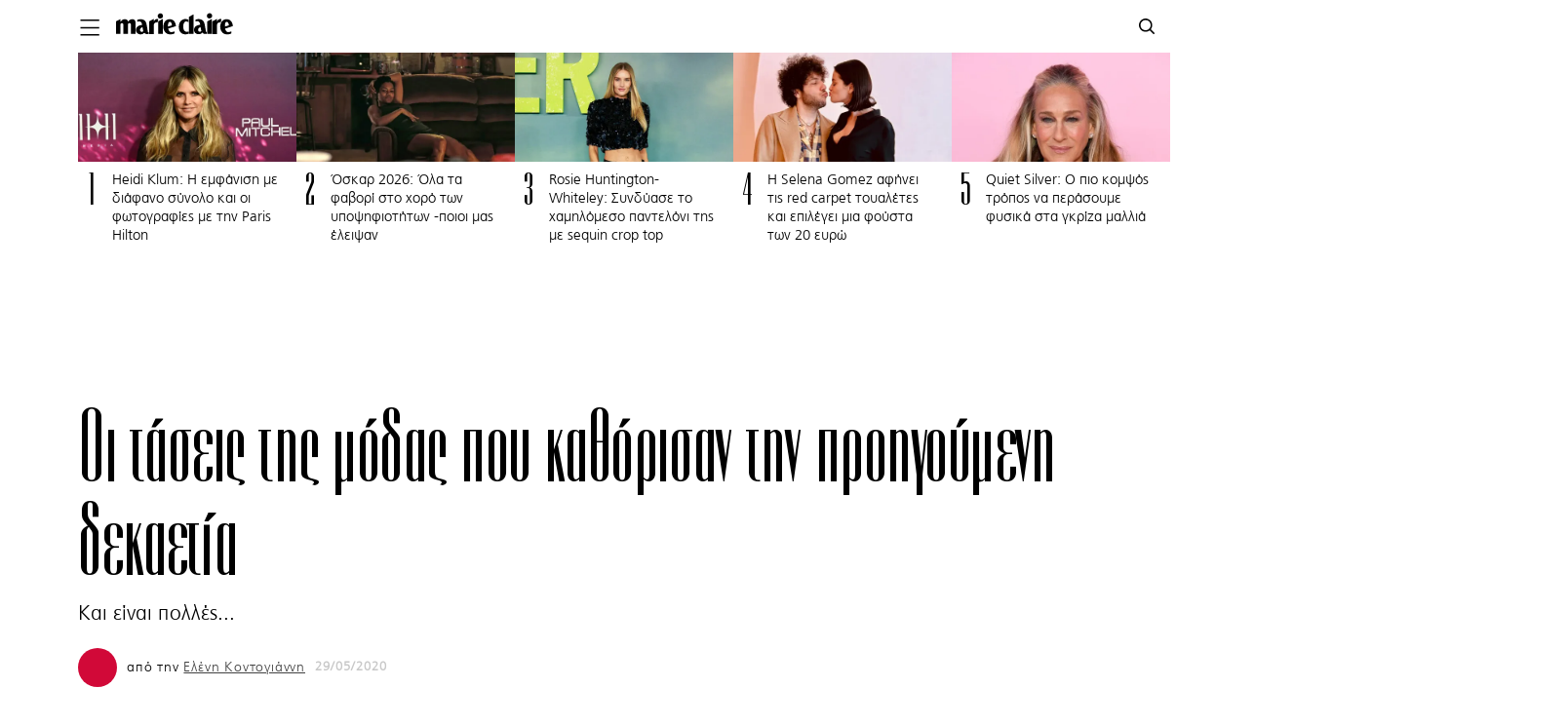

--- FILE ---
content_type: text/html; charset=UTF-8
request_url: https://www.marieclaire.gr/fashion/tasis-tis-modas-pou-kathorisan-ti-nea-dekaetia/
body_size: 53927
content:
<!DOCTYPE html>
<html prefix="og: http://ogp.me/ns#" lang="el" class="no-tablet no-mobile fonts-loaded">
<head>
<!-- Global site tag (gtag.js) - Google Analytics -->
<script async src="https://www.googletagmanager.com/gtag/js?id=G-3G86HTGFRG"></script>
<script>
  window.dataLayer = window.dataLayer || [];
  function gtag(){dataLayer.push(arguments);}
  gtag('js', new Date());
  gtag('config', 'G-3G86HTGFRG');
</script>
<script src="https://cdn.mediaownerscloud.com/sites/marieclairegr-uipm3/tags/pamoc_loader"></script>
<!--
<script async src="https://www.googletagmanager.com/gtag/js?id=UA-100939592-1"></script>
<script>
  window.dataLayer = window.dataLayer || [];
  function gtag(){dataLayer.push(arguments);}
  gtag('js', new Date());

  gtag('config', 'UA-100939592-1');
</script>-->

<meta http-equiv="Content-Type" content="text/html; charset=UTF-8">
<meta name="viewport" content="width=device-width, initial-scale=1.0, minimum-scale=1, shrink-to-fit=no">
<link rel="apple-touch-icon" sizes="57x57" href="/apple-icon-57x57.png">
<link rel="apple-touch-icon" sizes="60x60" href="/apple-icon-60x60.png">
<link rel="apple-touch-icon" sizes="72x72" href="/apple-icon-72x72.png">
<link rel="apple-touch-icon" sizes="76x76" href="/apple-icon-76x76.png">
<link rel="apple-touch-icon" sizes="114x114" href="/apple-icon-114x114.png">
<link rel="apple-touch-icon" sizes="120x120" href="/apple-icon-120x120.png">
<link rel="apple-touch-icon" sizes="144x144" href="/apple-icon-144x144.png">
<link rel="apple-touch-icon" sizes="152x152" href="/apple-icon-152x152.png">
<link rel="apple-touch-icon" sizes="180x180" href="/apple-icon-180x180.png">
<link rel="icon" type="image/png" sizes="192x192"  href="/android-icon-192x192.png">
<link rel="icon" type="image/png" sizes="32x32" href="/favicon-32x32.png">
<link rel="icon" type="image/png" sizes="96x96" href="/favicon-96x96.png">
<link rel="icon" type="image/png" sizes="16x16" href="/favicon-16x16.png">
<link rel="manifest" href="/manifest.json">
<meta name="msapplication-TileColor" content="#ffffff">
<meta name="msapplication-TileImage" content="/ms-icon-144x144.png">
<meta name="theme-color" content="#ffffff">
<title>Οι τάσεις της μόδας που καθόρισαν την προηγούμενη δεκαετία | Marie Claire | Ό,τι έχει σημασία για τις γυναίκες</title>
<!--<meta http-equiv="refresh" content="180">-->
  <meta name="taboola" content="https://www.marieclaire.gr/wp-content/uploads/2020/05/2020_05_22_13_22_01_93214148_700295174077547_620078881110943636_n-300x199.jpg"/>
<meta name="news_keywords" content="athleisure,BALENCIAGA,Givenchy,mini bags,valentino,άσπρα sneakers,τάσεις στη δεκαετία,Fashion,News" />
 

<!--<script id="Cookiebot" src="https://consent.cookiebot.com/uc.js" data-cbid="847efee9-32a7-4513-8ae4-a21e7517fe93" type="text/javascript"></script>-->
<script type="text/javascript">
function CookiebotCallback_OnAccept() {                                 
  if (Cookiebot.changed)
  {
     document.location.reload();
  }
}
</script>
<meta name='robots' content='index, follow, max-image-preview:large, max-snippet:-1, max-video-preview:-1' />

	<!-- This site is optimized with the Yoast SEO plugin v19.9 - https://yoast.com/wordpress/plugins/seo/ -->
	<meta name="description" content="Και είναι πολλές..." />
	<link rel="canonical" href="https://www.marieclaire.gr/fashion/tasis-tis-modas-pou-kathorisan-ti-nea-dekaetia/" />
	<meta property="og:locale" content="el_GR" />
	<meta property="og:type" content="article" />
	<meta property="og:title" content="Οι τάσεις της μόδας που καθόρισαν την προηγούμενη δεκαετία - Marie Claire" />
	<meta property="og:description" content="Και είναι πολλές..." />
	<meta property="og:url" content="https://www.marieclaire.gr/fashion/tasis-tis-modas-pou-kathorisan-ti-nea-dekaetia/" />
	<meta property="og:site_name" content="Marie Claire | Ό,τι έχει σημασία για τις γυναίκες" />
	<meta property="article:published_time" content="2020-05-29T08:00:10+00:00" />
	<meta property="article:modified_time" content="2020-12-08T11:59:16+00:00" />
	<meta property="og:image" content="https://www.marieclaire.gr/wp-content/uploads/2020/05/2020_05_22_13_22_01_93214148_700295174077547_620078881110943636_n.jpg" />
	<meta property="og:image:width" content="1060" />
	<meta property="og:image:height" content="702" />
	<meta property="og:image:type" content="image/jpeg" />
	<meta name="author" content="Ελένη Κοντογιάννη" />
	<meta name="twitter:card" content="summary_large_image" />
	<meta name="twitter:label1" content="Written by" />
	<meta name="twitter:data1" content="Ελένη Κοντογιάννη" />
	<meta name="twitter:label2" content="Est. reading time" />
	<meta name="twitter:data2" content="2 minutes" />
	<script type="application/ld+json" class="yoast-schema-graph">{"@context":"https://schema.org","@graph":[{"@type":"Article","@id":"https://www.marieclaire.gr/fashion/tasis-tis-modas-pou-kathorisan-ti-nea-dekaetia/#article","isPartOf":{"@id":"https://www.marieclaire.gr/fashion/tasis-tis-modas-pou-kathorisan-ti-nea-dekaetia/"},"author":{"name":"Ελένη Κοντογιάννη","@id":"https://www.marieclaire.gr/#/schema/person/c0d6d4e5a2b9d067635aea1e431817ab"},"headline":"Οι τάσεις της μόδας που καθόρισαν την προηγούμενη δεκαετία","datePublished":"2020-05-29T08:00:10+00:00","dateModified":"2020-12-08T11:59:16+00:00","mainEntityOfPage":{"@id":"https://www.marieclaire.gr/fashion/tasis-tis-modas-pou-kathorisan-ti-nea-dekaetia/"},"wordCount":443,"publisher":{"@id":"https://www.marieclaire.gr/#organization"},"image":{"@id":"https://www.marieclaire.gr/fashion/tasis-tis-modas-pou-kathorisan-ti-nea-dekaetia/#primaryimage"},"thumbnailUrl":"https://www.marieclaire.gr/wp-content/uploads/2020/05/2020_05_22_13_22_01_93214148_700295174077547_620078881110943636_n.jpg","keywords":["athleisure","BALENCIAGA","Givenchy","mini bags","valentino","άσπρα sneakers","τάσεις στη δεκαετία"],"articleSection":["Fashion","News"],"inLanguage":"en-US"},{"@type":"WebPage","@id":"https://www.marieclaire.gr/fashion/tasis-tis-modas-pou-kathorisan-ti-nea-dekaetia/","url":"https://www.marieclaire.gr/fashion/tasis-tis-modas-pou-kathorisan-ti-nea-dekaetia/","name":"Οι τάσεις της μόδας που καθόρισαν την προηγούμενη δεκαετία - Marie Claire","isPartOf":{"@id":"https://www.marieclaire.gr/#website"},"primaryImageOfPage":{"@id":"https://www.marieclaire.gr/fashion/tasis-tis-modas-pou-kathorisan-ti-nea-dekaetia/#primaryimage"},"image":{"@id":"https://www.marieclaire.gr/fashion/tasis-tis-modas-pou-kathorisan-ti-nea-dekaetia/#primaryimage"},"thumbnailUrl":"https://www.marieclaire.gr/wp-content/uploads/2020/05/2020_05_22_13_22_01_93214148_700295174077547_620078881110943636_n.jpg","datePublished":"2020-05-29T08:00:10+00:00","dateModified":"2020-12-08T11:59:16+00:00","description":"Και είναι πολλές...","breadcrumb":{"@id":"https://www.marieclaire.gr/fashion/tasis-tis-modas-pou-kathorisan-ti-nea-dekaetia/#breadcrumb"},"inLanguage":"en-US","potentialAction":[{"@type":"ReadAction","target":["https://www.marieclaire.gr/fashion/tasis-tis-modas-pou-kathorisan-ti-nea-dekaetia/"]}]},{"@type":"ImageObject","inLanguage":"en-US","@id":"https://www.marieclaire.gr/fashion/tasis-tis-modas-pou-kathorisan-ti-nea-dekaetia/#primaryimage","url":"https://www.marieclaire.gr/wp-content/uploads/2020/05/2020_05_22_13_22_01_93214148_700295174077547_620078881110943636_n.jpg","contentUrl":"https://www.marieclaire.gr/wp-content/uploads/2020/05/2020_05_22_13_22_01_93214148_700295174077547_620078881110943636_n.jpg","width":1060,"height":702},{"@type":"BreadcrumbList","@id":"https://www.marieclaire.gr/fashion/tasis-tis-modas-pou-kathorisan-ti-nea-dekaetia/#breadcrumb","itemListElement":[{"@type":"ListItem","position":1,"name":"Home","item":"https://www.marieclaire.gr/"},{"@type":"ListItem","position":2,"name":"Οι τάσεις της μόδας που καθόρισαν την προηγούμενη δεκαετία"}]},{"@type":"WebSite","@id":"https://www.marieclaire.gr/#website","url":"https://www.marieclaire.gr/","name":"Marie Claire | Ό,τι έχει σημασία για τις γυναίκες","description":"Η ελληνική έκδοση του Marie Claire στο internet","publisher":{"@id":"https://www.marieclaire.gr/#organization"},"potentialAction":[{"@type":"SearchAction","target":{"@type":"EntryPoint","urlTemplate":"https://www.marieclaire.gr/?s={search_term_string}"},"query-input":"required name=search_term_string"}],"inLanguage":"en-US"},{"@type":"Organization","@id":"https://www.marieclaire.gr/#organization","name":"Marie Claire","url":"https://www.marieclaire.gr/","logo":{"@type":"ImageObject","inLanguage":"en-US","@id":"https://www.marieclaire.gr/#/schema/logo/image/","url":"https://www.marieclaire.gr/wp-content/uploads/2020/07/200702120653_Marie_Claire_logo_wordmark_text-scaled.jpg","contentUrl":"https://www.marieclaire.gr/wp-content/uploads/2020/07/200702120653_Marie_Claire_logo_wordmark_text-scaled.jpg","width":2560,"height":428,"caption":"Marie Claire"},"image":{"@id":"https://www.marieclaire.gr/#/schema/logo/image/"}},{"@type":"Person","@id":"https://www.marieclaire.gr/#/schema/person/c0d6d4e5a2b9d067635aea1e431817ab","name":"Ελένη Κοντογιάννη","image":{"@type":"ImageObject","inLanguage":"en-US","@id":"https://www.marieclaire.gr/#/schema/person/image/","url":"https://secure.gravatar.com/avatar/336e944caf8683d391623f562380c6e9?s=96&d=blank&r=g","contentUrl":"https://secure.gravatar.com/avatar/336e944caf8683d391623f562380c6e9?s=96&d=blank&r=g","caption":"Ελένη Κοντογιάννη"},"url":"https://www.marieclaire.gr/author/e-kontogianni/"}]}</script>
	<!-- / Yoast SEO plugin. -->


<link rel='dns-prefetch' href='//s.w.org' />
<link rel='stylesheet' id='fonts-css'  href='https://www.marieclaire.gr/wp-content/themes/mc-cloudevo/css/fonts.css?ver=200619-105104' type='text/css' media='all' />
<link rel='stylesheet' id='archive-css'  href='https://www.marieclaire.gr/wp-content/themes/mc-cloudevo/css/archive.css?ver=200623-130833' type='text/css' media='all' />
<link rel='stylesheet' id='single-css'  href='https://www.marieclaire.gr/wp-content/themes/mc-cloudevo/css/single.css?ver=221230-114606' type='text/css' media='all' />
<style id='global-styles-inline-css' type='text/css'>
body{--wp--preset--color--black: #000000;--wp--preset--color--cyan-bluish-gray: #abb8c3;--wp--preset--color--white: #ffffff;--wp--preset--color--pale-pink: #f78da7;--wp--preset--color--vivid-red: #cf2e2e;--wp--preset--color--luminous-vivid-orange: #ff6900;--wp--preset--color--luminous-vivid-amber: #fcb900;--wp--preset--color--light-green-cyan: #7bdcb5;--wp--preset--color--vivid-green-cyan: #00d084;--wp--preset--color--pale-cyan-blue: #8ed1fc;--wp--preset--color--vivid-cyan-blue: #0693e3;--wp--preset--color--vivid-purple: #9b51e0;--wp--preset--gradient--vivid-cyan-blue-to-vivid-purple: linear-gradient(135deg,rgba(6,147,227,1) 0%,rgb(155,81,224) 100%);--wp--preset--gradient--light-green-cyan-to-vivid-green-cyan: linear-gradient(135deg,rgb(122,220,180) 0%,rgb(0,208,130) 100%);--wp--preset--gradient--luminous-vivid-amber-to-luminous-vivid-orange: linear-gradient(135deg,rgba(252,185,0,1) 0%,rgba(255,105,0,1) 100%);--wp--preset--gradient--luminous-vivid-orange-to-vivid-red: linear-gradient(135deg,rgba(255,105,0,1) 0%,rgb(207,46,46) 100%);--wp--preset--gradient--very-light-gray-to-cyan-bluish-gray: linear-gradient(135deg,rgb(238,238,238) 0%,rgb(169,184,195) 100%);--wp--preset--gradient--cool-to-warm-spectrum: linear-gradient(135deg,rgb(74,234,220) 0%,rgb(151,120,209) 20%,rgb(207,42,186) 40%,rgb(238,44,130) 60%,rgb(251,105,98) 80%,rgb(254,248,76) 100%);--wp--preset--gradient--blush-light-purple: linear-gradient(135deg,rgb(255,206,236) 0%,rgb(152,150,240) 100%);--wp--preset--gradient--blush-bordeaux: linear-gradient(135deg,rgb(254,205,165) 0%,rgb(254,45,45) 50%,rgb(107,0,62) 100%);--wp--preset--gradient--luminous-dusk: linear-gradient(135deg,rgb(255,203,112) 0%,rgb(199,81,192) 50%,rgb(65,88,208) 100%);--wp--preset--gradient--pale-ocean: linear-gradient(135deg,rgb(255,245,203) 0%,rgb(182,227,212) 50%,rgb(51,167,181) 100%);--wp--preset--gradient--electric-grass: linear-gradient(135deg,rgb(202,248,128) 0%,rgb(113,206,126) 100%);--wp--preset--gradient--midnight: linear-gradient(135deg,rgb(2,3,129) 0%,rgb(40,116,252) 100%);--wp--preset--duotone--dark-grayscale: url('#wp-duotone-dark-grayscale');--wp--preset--duotone--grayscale: url('#wp-duotone-grayscale');--wp--preset--duotone--purple-yellow: url('#wp-duotone-purple-yellow');--wp--preset--duotone--blue-red: url('#wp-duotone-blue-red');--wp--preset--duotone--midnight: url('#wp-duotone-midnight');--wp--preset--duotone--magenta-yellow: url('#wp-duotone-magenta-yellow');--wp--preset--duotone--purple-green: url('#wp-duotone-purple-green');--wp--preset--duotone--blue-orange: url('#wp-duotone-blue-orange');--wp--preset--font-size--small: 13px;--wp--preset--font-size--medium: 20px;--wp--preset--font-size--large: 36px;--wp--preset--font-size--x-large: 42px;}.has-black-color{color: var(--wp--preset--color--black) !important;}.has-cyan-bluish-gray-color{color: var(--wp--preset--color--cyan-bluish-gray) !important;}.has-white-color{color: var(--wp--preset--color--white) !important;}.has-pale-pink-color{color: var(--wp--preset--color--pale-pink) !important;}.has-vivid-red-color{color: var(--wp--preset--color--vivid-red) !important;}.has-luminous-vivid-orange-color{color: var(--wp--preset--color--luminous-vivid-orange) !important;}.has-luminous-vivid-amber-color{color: var(--wp--preset--color--luminous-vivid-amber) !important;}.has-light-green-cyan-color{color: var(--wp--preset--color--light-green-cyan) !important;}.has-vivid-green-cyan-color{color: var(--wp--preset--color--vivid-green-cyan) !important;}.has-pale-cyan-blue-color{color: var(--wp--preset--color--pale-cyan-blue) !important;}.has-vivid-cyan-blue-color{color: var(--wp--preset--color--vivid-cyan-blue) !important;}.has-vivid-purple-color{color: var(--wp--preset--color--vivid-purple) !important;}.has-black-background-color{background-color: var(--wp--preset--color--black) !important;}.has-cyan-bluish-gray-background-color{background-color: var(--wp--preset--color--cyan-bluish-gray) !important;}.has-white-background-color{background-color: var(--wp--preset--color--white) !important;}.has-pale-pink-background-color{background-color: var(--wp--preset--color--pale-pink) !important;}.has-vivid-red-background-color{background-color: var(--wp--preset--color--vivid-red) !important;}.has-luminous-vivid-orange-background-color{background-color: var(--wp--preset--color--luminous-vivid-orange) !important;}.has-luminous-vivid-amber-background-color{background-color: var(--wp--preset--color--luminous-vivid-amber) !important;}.has-light-green-cyan-background-color{background-color: var(--wp--preset--color--light-green-cyan) !important;}.has-vivid-green-cyan-background-color{background-color: var(--wp--preset--color--vivid-green-cyan) !important;}.has-pale-cyan-blue-background-color{background-color: var(--wp--preset--color--pale-cyan-blue) !important;}.has-vivid-cyan-blue-background-color{background-color: var(--wp--preset--color--vivid-cyan-blue) !important;}.has-vivid-purple-background-color{background-color: var(--wp--preset--color--vivid-purple) !important;}.has-black-border-color{border-color: var(--wp--preset--color--black) !important;}.has-cyan-bluish-gray-border-color{border-color: var(--wp--preset--color--cyan-bluish-gray) !important;}.has-white-border-color{border-color: var(--wp--preset--color--white) !important;}.has-pale-pink-border-color{border-color: var(--wp--preset--color--pale-pink) !important;}.has-vivid-red-border-color{border-color: var(--wp--preset--color--vivid-red) !important;}.has-luminous-vivid-orange-border-color{border-color: var(--wp--preset--color--luminous-vivid-orange) !important;}.has-luminous-vivid-amber-border-color{border-color: var(--wp--preset--color--luminous-vivid-amber) !important;}.has-light-green-cyan-border-color{border-color: var(--wp--preset--color--light-green-cyan) !important;}.has-vivid-green-cyan-border-color{border-color: var(--wp--preset--color--vivid-green-cyan) !important;}.has-pale-cyan-blue-border-color{border-color: var(--wp--preset--color--pale-cyan-blue) !important;}.has-vivid-cyan-blue-border-color{border-color: var(--wp--preset--color--vivid-cyan-blue) !important;}.has-vivid-purple-border-color{border-color: var(--wp--preset--color--vivid-purple) !important;}.has-vivid-cyan-blue-to-vivid-purple-gradient-background{background: var(--wp--preset--gradient--vivid-cyan-blue-to-vivid-purple) !important;}.has-light-green-cyan-to-vivid-green-cyan-gradient-background{background: var(--wp--preset--gradient--light-green-cyan-to-vivid-green-cyan) !important;}.has-luminous-vivid-amber-to-luminous-vivid-orange-gradient-background{background: var(--wp--preset--gradient--luminous-vivid-amber-to-luminous-vivid-orange) !important;}.has-luminous-vivid-orange-to-vivid-red-gradient-background{background: var(--wp--preset--gradient--luminous-vivid-orange-to-vivid-red) !important;}.has-very-light-gray-to-cyan-bluish-gray-gradient-background{background: var(--wp--preset--gradient--very-light-gray-to-cyan-bluish-gray) !important;}.has-cool-to-warm-spectrum-gradient-background{background: var(--wp--preset--gradient--cool-to-warm-spectrum) !important;}.has-blush-light-purple-gradient-background{background: var(--wp--preset--gradient--blush-light-purple) !important;}.has-blush-bordeaux-gradient-background{background: var(--wp--preset--gradient--blush-bordeaux) !important;}.has-luminous-dusk-gradient-background{background: var(--wp--preset--gradient--luminous-dusk) !important;}.has-pale-ocean-gradient-background{background: var(--wp--preset--gradient--pale-ocean) !important;}.has-electric-grass-gradient-background{background: var(--wp--preset--gradient--electric-grass) !important;}.has-midnight-gradient-background{background: var(--wp--preset--gradient--midnight) !important;}.has-small-font-size{font-size: var(--wp--preset--font-size--small) !important;}.has-medium-font-size{font-size: var(--wp--preset--font-size--medium) !important;}.has-large-font-size{font-size: var(--wp--preset--font-size--large) !important;}.has-x-large-font-size{font-size: var(--wp--preset--font-size--x-large) !important;}
</style>
<link rel='stylesheet' id='ppress-frontend-css'  href='https://www.marieclaire.gr/wp-content/plugins/wp-user-avatar/assets/css/frontend.min.css?ver=4.3.0' type='text/css' media='all' />
<link rel='stylesheet' id='ppress-flatpickr-css'  href='https://www.marieclaire.gr/wp-content/plugins/wp-user-avatar/assets/flatpickr/flatpickr.min.css?ver=4.3.0' type='text/css' media='all' />
<link rel='stylesheet' id='ppress-select2-css'  href='https://www.marieclaire.gr/wp-content/plugins/wp-user-avatar/assets/select2/select2.min.css?ver=6.0.11' type='text/css' media='all' />
<script type='text/javascript' src='https://www.marieclaire.gr/wp-includes/js/jquery/jquery.min.js?ver=3.6.0' id='jquery-core-js'></script>
<script type='text/javascript' src='https://www.marieclaire.gr/wp-includes/js/jquery/jquery-migrate.min.js?ver=3.3.2' id='jquery-migrate-js'></script>
<script type='text/javascript' src='https://www.marieclaire.gr/wp-content/plugins/wp-user-avatar/assets/flatpickr/flatpickr.min.js?ver=4.3.0' id='ppress-flatpickr-js'></script>
<script type='text/javascript' src='https://www.marieclaire.gr/wp-content/plugins/wp-user-avatar/assets/select2/select2.min.js?ver=4.3.0' id='ppress-select2-js'></script>
<link rel="https://api.w.org/" href="https://www.marieclaire.gr/wp-json/" /><link rel="alternate" type="application/json" href="https://www.marieclaire.gr/wp-json/wp/v2/posts/154435" /><link rel="EditURI" type="application/rsd+xml" title="RSD" href="https://www.marieclaire.gr/xmlrpc.php?rsd" />
<link rel="wlwmanifest" type="application/wlwmanifest+xml" href="https://www.marieclaire.gr/wp-includes/wlwmanifest.xml" /> 
<link rel='shortlink' href='https://www.marieclaire.gr/?p=154435' />
<link rel="alternate" type="application/json+oembed" href="https://www.marieclaire.gr/wp-json/oembed/1.0/embed?url=https%3A%2F%2Fwww.marieclaire.gr%2Ffashion%2Ftasis-tis-modas-pou-kathorisan-ti-nea-dekaetia%2F" />
<link rel="alternate" type="text/xml+oembed" href="https://www.marieclaire.gr/wp-json/oembed/1.0/embed?url=https%3A%2F%2Fwww.marieclaire.gr%2Ffashion%2Ftasis-tis-modas-pou-kathorisan-ti-nea-dekaetia%2F&#038;format=xml" />
<style type="text/css">
			.wpsdc-drop-cap {
				float : left;				
				padding : 0.25em 0.05em 0.25em 0;				
				font-size : 4.7em;
				line-height : 0.3em;color : #000000;}
		</style><script type="text/javascript">
           var ajaxurl = "https://www.marieclaire.gr/wp-admin/admin-ajax.php";
         </script><!-- There is no amphtml version available for this URL. -->   <style>
    .aspect-ratio-box {
  height: 0;
  padding-top: 100%;
  position: relative;
  width: 100%;
     overflow: visible;
  /*z-index: 0;*/
}

.aspect-ratio-box .image {
  position: absolute;
  top: 0;
  left: 0;
  bottom: 0;
  right: 0;
  z-index: 0;
}
.aspect-ratio-box .image img {
  max-width: 100%;
  object-fit: cover;
  max-height: 100%;
  object-position: center;
  width: 100%;
  height: 100%;
}
.absolute-link{
    position: absolute;
    top: 0;
    right: 0;
    left: 0;
    bottom: 0;
    z-index: 2;
}

   </style>
   

<!--<script data-ws="23971" data-h="phaistos-ssp.adman.gr" data-s="0x0"  src="https://static.adman.gr/adman.js"></script>-->
<meta property="fb:pages" content="1562561037325875" />
<script data-cookieconsent="ignore">
    

    window.dataLayer = window.dataLayer || [];

    function gtag() {

        dataLayer.push(arguments);

    }

    gtag("consent", "default", {

        ad_storage: "denied",

        analytics_storage: "denied",

        wait_for_update: 500,



    });

    gtag("set", "ads_data_redaction", true);

</script>
<!-- Global site tag (gtag.js) - Google Analytics -->
<!--<script async src="https://www.googletagmanager.com/gtag/js?id=G-3741V3NGP5"></script>
<script>
  window.dataLayer = window.dataLayer || [];
  function gtag(){dataLayer.push(arguments);}
  gtag('js', new Date());

  gtag('config', 'G-3741V3NGP5');
  /*gtag('config', 'UA-187041607-1');*/
</script>-->
<!-- Google Tag Manager -->
<script>(function(w,d,s,l,i){w[l]=w[l]||[];w[l].push({'gtm.start':
new Date().getTime(),event:'gtm.js'});var f=d.getElementsByTagName(s)[0],
j=d.createElement(s),dl=l!='dataLayer'?'&l='+l:'';j.async=true;j.src=
'https://www.googletagmanager.com/gtm.js?id='+i+dl;f.parentNode.insertBefore(j,f);
})(window,document,'script','dataLayer','GTM-PDJHTST');</script>
<!-- End Google Tag Manager -->

<!-- Global site tag (gtag.js) - Google Analytics -->
<!-- <script async src="https://www.googletagmanager.com/gtag/js?id=UA-100939592-1"></script> -->
<!-- Google Tag Manager -->
<!-- <script>(function(w,d,s,l,i){w[l]=w[l]||[];w[l].push({'gtm.start':
new Date().getTime(),event:'gtm.js'});var f=d.getElementsByTagName(s)[0],
j=d.createElement(s),dl=l!='dataLayer'?'&l='+l:'';j.async=true;j.src=
'https://www.googletagmanager.com/gtm.js?id='+i+dl;f.parentNode.insertBefore(j,f);
})(window,document,'script','dataLayer','GTM-PDJHTST');</script> -->
<!-- End Google Tag Manager -->
<!-- <script> 
  window.dataLayer = window.dataLayer || [];
  function gtag(){dataLayer.push(arguments);}
  gtag('js', new Date());

  gtag('config', 'UA-100939592-1');
</script> -->
<script>
var type = "post";
var id = "154435";
var Category = "fashion";
var Rootcategory= "fashion";
</script>
<script type="text/javascript">
    function loadChartbeat() {
        var e = document.createElement('script');
        var n = document.getElementsByTagName('script')[0];
        e.type = 'text/javascript';
        e.async = true;
        e.src = '//static.chartbeat.com/js/chartbeat.js';;
        n.parentNode.insertBefore(e, n);
    }
    loadChartbeat();
</script>

<script async id="ebx" src="//applets.ebxcdn.com/ebx.js"></script>

                              <script>!function(a){var e="https://s.go-mpulse.net/boomerang/",t="addEventListener";if("False"=="True")a.BOOMR_config=a.BOOMR_config||{},a.BOOMR_config.PageParams=a.BOOMR_config.PageParams||{},a.BOOMR_config.PageParams.pci=!0,e="https://s2.go-mpulse.net/boomerang/";if(window.BOOMR_API_key="35SMW-Y5MY8-44LW6-XG3EU-4JQ2J",function(){function n(e){a.BOOMR_onload=e&&e.timeStamp||(new Date).getTime()}if(!a.BOOMR||!a.BOOMR.version&&!a.BOOMR.snippetExecuted){a.BOOMR=a.BOOMR||{},a.BOOMR.snippetExecuted=!0;var i,_,o,r=document.createElement("iframe");if(a[t])a[t]("load",n,!1);else if(a.attachEvent)a.attachEvent("onload",n);r.src="javascript:void(0)",r.title="",r.role="presentation",(r.frameElement||r).style.cssText="width:0;height:0;border:0;display:none;",o=document.getElementsByTagName("script")[0],o.parentNode.insertBefore(r,o);try{_=r.contentWindow.document}catch(O){i=document.domain,r.src="javascript:var d=document.open();d.domain='"+i+"';void(0);",_=r.contentWindow.document}_.open()._l=function(){var a=this.createElement("script");if(i)this.domain=i;a.id="boomr-if-as",a.src=e+"35SMW-Y5MY8-44LW6-XG3EU-4JQ2J",BOOMR_lstart=(new Date).getTime(),this.body.appendChild(a)},_.write("<bo"+'dy onload="document._l();">'),_.close()}}(),"".length>0)if(a&&"performance"in a&&a.performance&&"function"==typeof a.performance.setResourceTimingBufferSize)a.performance.setResourceTimingBufferSize();!function(){if(BOOMR=a.BOOMR||{},BOOMR.plugins=BOOMR.plugins||{},!BOOMR.plugins.AK){var e=""=="true"?1:0,t="",n="ami235ixij7t62ltazba-f-7bcf9294f-clientnsv4-s.akamaihd.net",i="false"=="true"?2:1,_={"ak.v":"39","ak.cp":"1143485","ak.ai":parseInt("680995",10),"ak.ol":"0","ak.cr":8,"ak.ipv":4,"ak.proto":"h2","ak.rid":"12e75d16","ak.r":41994,"ak.a2":e,"ak.m":"","ak.n":"ff","ak.bpcip":"3.17.173.0","ak.cport":34994,"ak.gh":"23.66.124.63","ak.quicv":"","ak.tlsv":"tls1.3","ak.0rtt":"","ak.0rtt.ed":"","ak.csrc":"-","ak.acc":"","ak.t":"1769145922","ak.ak":"hOBiQwZUYzCg5VSAfCLimQ==U3QLMuJKTD1j9dJbm4jHh/X8NohKgSTG8vjgAmNlNGo5EF3nq1hpaj97/[base64]/0+RgHu5/cqP4/cv82D0YcsZDfMsT8/eG1Powe6vQttLoh/+Y4HezFonZflBez+T2JBkn8RkXCbjcFRjcfSzl8N4ZGixFSlKM3fF3+ePrWQlrd4yfXOjM=","ak.pv":"5","ak.dpoabenc":"","ak.tf":i};if(""!==t)_["ak.ruds"]=t;var o={i:!1,av:function(e){var t="http.initiator";if(e&&(!e[t]||"spa_hard"===e[t]))_["ak.feo"]=void 0!==a.aFeoApplied?1:0,BOOMR.addVar(_)},rv:function(){var a=["ak.bpcip","ak.cport","ak.cr","ak.csrc","ak.gh","ak.ipv","ak.m","ak.n","ak.ol","ak.proto","ak.quicv","ak.tlsv","ak.0rtt","ak.0rtt.ed","ak.r","ak.acc","ak.t","ak.tf"];BOOMR.removeVar(a)}};BOOMR.plugins.AK={akVars:_,akDNSPreFetchDomain:n,init:function(){if(!o.i){var a=BOOMR.subscribe;a("before_beacon",o.av,null,null),a("onbeacon",o.rv,null,null),o.i=!0}return this},is_complete:function(){return!0}}}}()}(window);</script></head>
   <body class="single-item">
    
      <!-- Google Tag Manager (noscript) -->
      <noscript><iframe src="https://www.googletagmanager.com/ns.html?id=GTM-PDJHTST"
        height="0" width="0" style="display:none;visibility:hidden"></iframe></noscript>
        <!-- End Google Tag Manager (noscript) -->
        <style data-emotion-css="sxfy5q">
            html {
                line-height: 1.15;
                -webkit-text-size-adjust: 100%;
            }
            body {
                margin: 0;
            }
            main {
                display: block;
            }
            h1 {
                font-size: 2em;
                margin: 0.67em 0;
            }
            hr {
                box-sizing: content-box;
                height: 0;
                overflow: visible;
            }
            pre {
                font-family: monospace, monospace;
                font-size: 1em;
            }
            a {
                background-color: transparent;
            }
            abbr[title] {
                border-bottom: none;
                -webkit-text-decoration: underline;
                text-decoration: underline;
                -webkit-text-decoration: underline dotted;
                text-decoration: underline dotted;
            }
            b,
            strong {
                font-weight: bolder;
            }
            code,
            kbd,
            samp {
                font-family: monospace, monospace;
                font-size: 1em;
            }
            small {
                font-size: 80%;
            }
            sub,
            sup {
                font-size: 75%;
                line-height: 0;
                position: relative;
                vertical-align: baseline;
            }
            sub {
                bottom: -0.25em;
            }
            sup {
                top: -0.5em;
            }
            img {
                border-style: none;
            }
            button,
            input,
            optgroup,
            select,
            textarea {
                font-family: inherit;
                font-size: 100%;
                line-height: 1.15;
                margin: 0;
            }
            button,
            input {
                overflow: visible;
            }
            button,
            select {
                text-transform: none;
            }
            button,
            [type="button"],
            [type="reset"],
            [type="submit"] {
                -webkit-appearance: button;
            }
            button::-moz-focus-inner,
            [type="button"]::-moz-focus-inner,
            [type="reset"]::-moz-focus-inner,
            [type="submit"]::-moz-focus-inner {
                border-style: none;
                padding: 0;
            }
            button:-moz-focusring,
            [type="button"]:-moz-focusring,
            [type="reset"]:-moz-focusring,
            [type="submit"]:-moz-focusring {
                outline: 1px dotted ButtonText;
            }
            fieldset {
                padding: 0.35em 0.75em 0.625em;
            }
            legend {
                box-sizing: border-box;
                color: inherit;
                display: table;
                max-width: 100%;
                padding: 0;
                white-space: normal;
            }
            progress {
                vertical-align: baseline;
            }
            textarea {
                overflow: auto;
            }
            [type="checkbox"],
            [type="radio"] {
                box-sizing: border-box;
                padding: 0;
            }
            [type="number"]::-webkit-inner-spin-button,
            [type="number"]::-webkit-outer-spin-button {
                height: auto;
            }
            [type="search"] {
                -webkit-appearance: textfield;
                outline-offset: -2px;
            }
            [type="search"]::-webkit-search-decoration {
                -webkit-appearance: none;
            }
            ::-webkit-file-upload-button {
                -webkit-appearance: button;
                font: inherit;
            }
            details {
                display: block;
            }
            summary {
                display: list-item;
            }
            template {
                display: none;
            }
            [hidden] {
                display: none;
            }
            * {
                box-sizing: border-box;
            }
            html {
                font-family: sans-serif;
                -ms-text-size-adjust: 100%;
                -webkit-font-smoothing: antialiased;
                -webkit-text-size-adjust: 100%;
            }
            body {
                font-size: 1.1875rem;
                line-height: 1.6;
                overflow-x: hidden;
            }
            a:focus {
                outline: dotted;
            }
            .fade {
                -webkit-transition: opacity 0.3s linear;
                transition: opacity 0.3s linear;
            }
            .fade-out,
            .no-mobile picture img[srcset$="lqip=1"] {
                opacity: 0;
            }
            .lazyloaded {
                opacity: 1;
            }
            @font-face {
                font-family: "Radiant";
                src: url(/_static/fonts/374910_0_0.0ff9725.woff) format("woff");
                font-weight: normal;
                font-style: normal;
                font-display: swap;
            }
            @font-face {
                font-family: "Apercu";
                src: local("Apercu");
                font-display: swap;
            }
            @font-face {
                font-family: "Radiant W01";
                src: local("Radiant");
                font-display: swap;
            }
        </style>
        <div id="__next">
            <style data-emotion-css="1r8bv5t">
                .css-1r8bv5t {
                    -webkit-transform: translateX(-20rem);
                    -ms-transform: translateX(-20rem);
                    transform: translateX(-20rem);
                    width: 20rem;
                    max-width: 20rem;
                    position: fixed;
                    top: 0;
                    height: 100%;
                    /*overflow-y: scroll;*/
                    overflow-x: hidden;
                    z-index: 5999998;
                    -webkit-transition: -webkit-transform 0.2s linear;
                    -webkit-transition: transform 0.2s linear;
                    transition: transform 0.2s linear;
                    background-color: #f9ccd1;
                }
                .css-1r8bv5t > div {
                    min-height: 100%;
                    display: -webkit-box;
                    display: -webkit-flex;
                    display: -ms-flexbox;
                    display: flex;
                    -webkit-flex-direction: column;
                    -ms-flex-direction: column;
                    flex-direction: column;
                }
                .css-1r8bv5t ~ .sidepanel-toggleable {
                    -webkit-transform: translateX(0);
                    -ms-transform: translateX(0);
                    transform: translateX(0);
                    -webkit-transition: -webkit-transform 0.2s linear;
                    -webkit-transition: transform 0.2s linear;
                    transition: transform 0.2s linear;
                }
                .css-1r8bv5t#sidepanel:target {
                    -webkit-transform: translateX(0);
                    -ms-transform: translateX(0);
                    transform: translateX(0);
                }
                .css-1r8bv5t#sidepanel:target ~ .sidepanel-toggleable {
                    -webkit-transform: translateX(20rem);
                    -ms-transform: translateX(20rem);
                    transform: translateX(20rem);
                }
                @media (min-width: 100rem) {
                    .css-1r8bv5t#sidepanel:target ~ .sidepanel-toggleable {
                        -webkit-transform: translateX(7rem);
                        -ms-transform: translateX(7rem);
                        transform: translateX(7rem);
                    }
                }
                .no-tablet.no-mobile .css-1r8bv5t .e1em4u1y0 {
                    -webkit-transition: opacity 0.3s ease-in-out;
                    transition: opacity 0.3s ease-in-out;
                }
                .no-tablet.no-mobile .css-1r8bv5t .e1em4u1y0:hover {
                    opacity: 0.6;
                }
                .css-1r8bv5t .e1em4u1y0 {
                    font-family: "Apercu", Helvetica, Arial, sans-serif;
                    font-size: 1rem;
                    line-height: 1;
                    color: #840f1c;
                    font-size: 0.8125rem;
                    line-height: 1.3;
                    border: 0.0625rem solid #840f1c;
                }
            </style>
            <nav aria-hidden="true" id="sidepanel" class="new-sidepanel-menu css-1r8bv5t e1rnnvrg0">
                <div data-focus-lock-disabled="disabled">
                    <style data-emotion-css="1eutec4">
                        .css-1eutec4 {
                            margin: 0.375rem 0 0;
                            padding: 0 0.9375rem;
                            width: -webkit-min-content;
                            width: -moz-min-content;
                            width: min-content;
                            height: 2.1875rem;
                            display: -webkit-box;
                            display: -webkit-flex;
                            display: -ms-flexbox;
                            display: flex;
                            -webkit-align-items: center;
                            -webkit-box-align: center;
                            -ms-flex-align: center;
                            align-items: center;
                            -webkit-text-decoration: none;
                            text-decoration: none;
                        }
                        .css-1eutec4 svg {
                            fill: #840f1c;
                        }
                    </style>
                    <a href="/search/" class="css-1eutec4 e1rnnvrg10">
                        <style data-emotion-css="1eduiuz">
                            .css-1eduiuz {
                                line-height: 0;
                                -webkit-text-decoration: inherit;
                                text-decoration: inherit;
                                text-transform: none;
                                text-rendering: auto;
                                -webkit-font-smoothing: antialiased;
                                -moz-osx-font-smoothing: grayscale;
                            }
                            .css-1eduiuz img,
                            .css-1eduiuz svg {
                                width: 1rem;
                                height: 1rem;
                            }
                        </style>
                        <span color="" class="css-1eduiuz eunjikw0">
                            <svg viewBox="0 0 500 500" role="img">
                                <title>Search</title>
                                <path
                                    d="M492.5 457.5L380 345c27.5-35 45-82.5 45-132.5C425 95 330 0 212.5 0S0 95 0 212.5 95 425 212.5 425c50 0 95-17.5 132.5-45l112.5 112.5c5 5 12.5 7.5 17.5 7.5s12.5-2.5 17.5-7.5c10-10 10-25 0-35zM50 212.5C50 122.5 122.5 50 212.5 50S375 122.5 375 212.5c0 45-17.5 85-47.5 115s-70 47.5-115 47.5C122.5 375 50 302.5 50 212.5z"
                                ></path>
                            </svg>
                        </span>
                        <style data-emotion-css="8f3v9r">
                            .css-8f3v9r {
                                margin-left: 0.625rem;
                                font-family: "Apercu", Helvetica, Arial, sans-serif;
                                font-size: 1rem;
                                line-height: 1;
                                color: #840f1c;
                                font-size: 0.8125rem;
                                -webkit-letter-spacing: 0.04em;
                                -moz-letter-spacing: 0.04em;
                                -ms-letter-spacing: 0.04em;
                                letter-spacing: 0.04em;
                                text-transform: uppercase;
                            }
                        </style>
                        <span class="css-8f3v9r e1rnnvrg11">Search</span>
                    </a>
                    <style data-emotion-css="1hscvc5">
                        .css-1hscvc5 {
                            position: absolute;
                            right: 1.0625rem;
                            top: 1rem;
                            display: -webkit-box;
                            display: -webkit-flex;
                            display: -ms-flexbox;
                            display: flex;
                            -webkit-align-items: center;
                            -webkit-box-align: center;
                            -ms-flex-align: center;
                            align-items: center;
                            -webkit-text-decoration: none;
                            text-decoration: none;
                        }
                        .css-1hscvc5 svg {
                            fill: #840f1c;
                        }
                    </style>
                    <a href="#" aria-label="Close Sidepanel" class="css-1hscvc5 e1rnnvrg9">
                        <span color="" class="css-1eduiuz eunjikw0">
                            <svg viewBox="0 0 500 500" role="img">
                                <title>Close</title>
                                <path
                                    d="M489.286 439.286c14.285 14.285 14.285 35.714 0 50-7.143 7.143-14.286 10.714-25 10.714-10.715 0-17.857-3.571-25-10.714L250 300 60.714 489.286C53.571 496.429 46.43 500 35.714 500s-17.857-3.571-25-10.714c-14.285-14.286-14.285-35.715 0-50L200 250 10.714 60.714c-14.285-14.285-14.285-35.714 0-50 14.286-14.285 35.715-14.285 50 0L250 200 439.286 10.714c14.285-14.285 35.714-14.285 50 0 14.285 14.286 14.285 35.715 0 50L300 250z"
                                ></path>
                            </svg>
                        </span>
                    </a>
                    <style data-emotion-css="5a0hrq">
                        .css-5a0hrq {
                            margin: 0.5rem 1rem 0.125rem;
                            padding: 0;
                            opacity: 35%;
                            height: 0.0625rem;
                            border: 0;
                            width: auto;
                            min-height: 0.0625rem;
                            background-color: #840f1c;
                        }
                    </style>
                    <hr class="css-5a0hrq e1rnnvrg12" />
                    <style data-emotion-css="vgjtj">
                        .css-vgjtj {
                            position: relative;
                            list-style: none;
                            margin: 0;
                            padding: 0;
                            -webkit-flex: 1 0 auto;
                            -ms-flex: 1 0 auto;
                            flex: 1 0 auto;
                        }
                        .css-vgjtj a {
                            -webkit-text-decoration: none;
                            text-decoration: none;
                        }
                    </style>
                    <ul class="css-vgjtj ea0bb565">
                        <style data-emotion-css="1hv30tc">
                            .css-1hv30tc {
                                outline: none;
                                -webkit-transition: background-color 0.2s linear;
                                transition: background-color 0.2s linear;
                                padding: 0 1rem;
                                cursor: pointer;
                            }
                            .css-1hv30tc.has-submenu {
                                cursor: pointer;
                                position: relative;
                            }
                            .css-1hv30tc.has-submenu:before {
                                position: absolute;
                                right: 1.4rem;
                                top: 1.25rem;
                                border-style: solid;
                                border-width: 0 1px 1px 0;
                                padding: 3px;
                                content: "";
                                -webkit-transition: -webkit-transform 0.25s ease-in-out;
                                -webkit-transition: transform 0.25s ease-in-out;
                                transition: transform 0.25s ease-in-out;
                            }
                            .css-1hv30tc.has-submenu.submenu-open:before {
                                -webkit-transform: rotate(45deg);
                                -ms-transform: rotate(45deg);
                                transform: rotate(45deg);
                            }
                            .css-1hv30tc.has-submenu.submenu-closed:before {
                                -webkit-transform: rotate(-45deg);
                                -ms-transform: rotate(-45deg);
                                transform: rotate(-45deg);
                            }
                            .css-1hv30tc.has-submenu {
                                padding: 0.5rem 1rem;
                                -webkit-transition: padding 0.3s linear, background-color 0.2s linear;
                                transition: padding 0.3s linear, background-color 0.2s linear;
                            }
                            .css-1hv30tc.has-submenu.submenu-open {
                                padding: 0.5rem 1rem 0;
                            }
                            .css-1hv30tc:focus {
                                border: dotted #840f1c;
                            }
                            .no-tablet.no-mobile .css-1hv30tc:hover {
                                background-color: #f49ea8;
                            }
                            .css-1hv30tc.has-submenu:before {
                                color: #840f1c;
                            }
                            .css-1hv30tc.has-submenu.submenu-open {
                                background-color: #f49ea8;
                            }
                        </style>
                        <li  class="nav-item has-children has-submenu submenu-closed css-1hv30tc e1rnnvrg2" role="button" tabindex="0" aria-expanded="false">
                            <style data-emotion-css="cvgz3j">
                                .css-cvgz3j {
                                    display: -webkit-box;
                                    display: -webkit-flex;
                                    display: -ms-flexbox;
                                    display: flex;
                                    -webkit-align-items: center;
                                    -webkit-box-align: center;
                                    -ms-flex-align: center;
                                    align-items: center;
                                    position: relative;
                                    width: 100%;
                                    height: 2.875rem;
                                    -webkit-transition: color 0.2s linear;
                                    transition: color 0.2s linear;
                                    font-family: "PFMarletText", Helvetica, Arial, sans-serif;
                                    font-size: 1rem;
                                    line-height: 1;
                                    color: #840f1c;
                                }
                                .has-submenu .css-cvgz3j {
                                    height: unset;
                                    display: unset;
                                    -webkit-align-items: unset;
                                    -webkit-box-align: unset;
                                    -ms-flex-align: unset;
                                    align-items: unset;
                                    padding: 0.5rem 0;
                                }
                                .no-tablet.no-mobile .css-cvgz3j:hover {
                                    color: #280509;
                                }
                            </style>
                            <a title="Fashion" href="/category/fashion/" class="css-cvgz3j e1rnnvrg3">Fashion</a>
                            <style data-emotion-css="12wrt6e animation-1dfsyit">
                                .css-12wrt6e {
                                    position: relative;
                                    list-style: none;
                                    margin: 0;
                                    padding: 0;
                                    max-height: 0;
                                    -webkit-transition: max-height 0.3s cubic-bezier(0, 1, 0, 1), opacity 0.2s linear 0.15s, margin 0.3s linear;
                                    transition: max-height 0.3s cubic-bezier(0, 1, 0, 1), opacity 0.2s linear 0.15s, margin 0.3s linear;
                                    height: unset;
                                    overflow: hidden;
                                    opacity: 0;
                                    visibility: hidden;
                                    -webkit-animation: 1s animation-1dfsyit;
                                    animation: 1s animation-1dfsyit;
                                    -webkit-animation-fill-mode: forwards;
                                    animation-fill-mode: forwards;
                                    width: calc(100% + 2rem);
                                    margin-left: -1rem;
                                    display: none;
                                    background-color: #f6b5bc;
                                }
                                .css-12wrt6e a {
                                    -webkit-text-decoration: none;
                                    text-decoration: none;
                                }
                                .submenu-open .css-12wrt6e {
                                    max-height: 27rem;
                                    overflow-y: scroll;
                                    height: auto;
                                    opacity: 1;
                                    visibility: visible;
                                }
                                .submenu-closed .css-12wrt6e {
                                    max-height: 0;
                                }
                                .submenu-open .css-12wrt6e {
                                    margin-top: 0.75rem;
                                }
                                @-webkit-keyframes animation-1dfsyit {
                                    99% {
                                        visibility: hidden;
                                        display: none;
                                    }
                                    100% {
                                        visibility: visible;
                                        display: block;
                                    }
                                }
                                @keyframes animation-1dfsyit {
                                    99% {
                                        visibility: hidden;
                                        display: none;
                                    }
                                    100% {
                                        visibility: visible;
                                        display: block;
                                    }
                                }
                            </style>
                            <ul  class="css-12wrt6e e1rnnvrg1">
                                <style data-emotion-css="4fcilx">
                                    .css-4fcilx {
                                        font-size: 90%;
                                        padding: 0 1rem;
                                        height: 2.5rem;
                                        display: -webkit-box;
                                        display: -webkit-flex;
                                        display: -ms-flexbox;
                                        display: flex;
                                        -webkit-align-items: center;
                                        -webkit-box-align: center;
                                        -ms-flex-align: center;
                                        align-items: center;
                                        cursor: pointer;
                                    }
                                    .css-4fcilx:focus-within {
                                        background-color: #f49ea8;
                                        color: #280509;
                                    }
                                    .no-tablet.no-mobile .css-4fcilx {
                                        -webkit-transition: background-color 0.2s linear;
                                        transition: background-color 0.2s linear;
                                    }
                                    .no-tablet.no-mobile .css-4fcilx:hover {
                                        background-color: #f18893;
                                    }
                                    .no-tablet.no-mobile .css-4fcilx:hover a {
                                        opacity: 0.8;
                                    }
                                </style>
                                <li class="nav-item css-4fcilx e1rnnvrg4" data-id="1">
                                    <a title="Trends" href="/category/fashion/trends/" class="css-cvgz3j e1rnnvrg3">Trends</a>
                                </li>
                                <li class="nav-item css-4fcilx e1rnnvrg4" data-id="2">
                                    <a title="Street Style" href="/category/fashion/street-style/" class="css-cvgz3j e1rnnvrg3">Street Style</a>
                                </li>
                                <li class="nav-item css-4fcilx e1rnnvrg4" data-id="3">
                                    <a rel="nofollow" title="Shopping" href="/category/fashion/shopping/" class="css-cvgz3j e1rnnvrg3">Shopping</a>
                                </li>
                                <li class="nav-item css-4fcilx e1rnnvrg4" data-id="4">
                                    <a rel="nofollow" title="Collections" href="/category/fashion/collections/" class="css-cvgz3j e1rnnvrg3">Collections</a>
                                </li>
                                <li class="nav-item css-4fcilx e1rnnvrg4" data-id="5">
                                    <a rel="nofollow" title="News" href="/category/fashion/news/" class="css-cvgz3j e1rnnvrg3">News</a>
                                </li>
                            </ul>
                        </li>
                        <li data-id="2" class="nav-item has-children has-submenu submenu-closed css-1hv30tc e1rnnvrg2" role="button" tabindex="0" aria-expanded="false" >
                            <a title="Fashion" href="/category/beauty/" class="css-cvgz3j e1rnnvrg3">Beauty</a>
                            <ul  class="css-12wrt6e e1rnnvrg1">
                                <li class="nav-item css-4fcilx e1rnnvrg4" data-id="1"><a title="Skincare" href="/category/beauty/skincare/" class="css-cvgz3j e1rnnvrg3">Skincare</a></li>
                                <li class="nav-item css-4fcilx e1rnnvrg4" data-id="2"><a title="Make Up" href="/category/beauty/make-up/" class="css-cvgz3j e1rnnvrg3">Make Up</a></li>
                                <li class="nav-item css-4fcilx e1rnnvrg4" data-id="3"><a title="Hair" href="/category/beauty/hair/" class="css-cvgz3j e1rnnvrg3">Hair</a></li>
                                <li class="nav-item css-4fcilx e1rnnvrg4" data-id="4"><a title="Nails" href="/category/beauty/nails/" class="css-cvgz3j e1rnnvrg3">Nails</a></li>
                                <!--<li class="nav-item css-4fcilx e1rnnvrg4" data-id="5"><a title="Souzana's Secret" href="/category/beauty/editors-choice/" class="css-cvgz3j e1rnnvrg3">Souzana's Secret</a></li>-->
                                <li class="nav-item css-4fcilx e1rnnvrg4" data-id="6"><a title="Perfurme Wardrobe" href="/category/beauty/perfurme-wardrobe/" class="css-cvgz3j e1rnnvrg3">Perfurme Wardrobe</a></li>
                                <!--<li class="nav-item css-4fcilx e1rnnvrg4" data-id="7"><a title="Instant Beauty" href="/category/beauty/instant-beauty/" class="css-cvgz3j e1rnnvrg3">Insta(nt) Beauty</a></li>-->
                            </ul>
                        </li>
                        <li data-id="3" class="nav-item has-children has-submenu submenu-closed css-1hv30tc e1rnnvrg2" role="button" tabindex="0" aria-expanded="false">
                            <a title="Celebrities" href="/category/celebrities/" class="css-cvgz3j e1rnnvrg3">Celebrities</a>
                            <ul id="beauty" class="css-12wrt6e e1rnnvrg1">
                                <li class="nav-item css-4fcilx e1rnnvrg4" data-id="1"><a title="News" href="/category/celebrities/news-celebrities/" class="css-cvgz3j e1rnnvrg3">News</a></li>
                               
                            </ul>
                        </li>
                        <li class="nav-item has-children css-1hv30tc e1rnnvrg2" role="button" tabindex="0" aria-expanded="false" data-id="4">
                            <a title="Νewsroom" href="/category/newsroom/" class="css-cvgz3j e1rnnvrg3">Νewsroom</a>
                        </li>
                        <li class="nav-item css-1hv30tc e1rnnvrg2" data-id="4.5"><a title="Οpinion" href="/category/art-lifestyle/apopsi/" class="css-cvgz3j e1rnnvrg3">Οpinion</a></li>
                        <li data-id="3.5" class="nav-item has-children has-submenu submenu-closed css-1hv30tc e1rnnvrg2" role="button" tabindex="0" aria-expanded="false">
                            <a title="Special Features" href="javascript:void(0)" class="css-cvgz3j e1rnnvrg3">Special Features</a>
                            <ul id="beauty" class="css-12wrt6e e1rnnvrg1">
                                <li class="nav-item css-4fcilx e1rnnvrg4" data-id="1"><a title="News" href="/tag/diethnis-imera-koritsiou/" class="css-cvgz3j e1rnnvrg3">International Day Of The Girl</a></li>
                                <li class="nav-item css-4fcilx e1rnnvrg4" data-id="1"><a title="News" href="/tag/imera-ginekias-epichirimatikotitas/" class="css-cvgz3j e1rnnvrg3">Women's enterpreneur day</a></li>
                                <li class="nav-item css-4fcilx e1rnnvrg4" data-id="1"><a title="News" href="/tag/metoo/" class="css-cvgz3j e1rnnvrg3">#metoo</a></li>
                                <li class="nav-item css-4fcilx e1rnnvrg4" data-id="1"><a title="News" href="/tag/olimpiaki-agones-2024/" class="css-cvgz3j e1rnnvrg3">Paris Olympics 2024</a></li>
                               
                            </ul>
                        </li>
                        <li class="nav-item css-1hv30tc e1rnnvrg2" data-id="5"><a title="Girl Boss + Career" href="/category/girl-boss/" class="css-cvgz3j e1rnnvrg3">Girl Boss + Career</a></li>
                        <li class="nav-item css-1hv30tc e1rnnvrg2" data-id="6"><a title="Love & Sex" href="/category/sex/" class="css-cvgz3j e1rnnvrg3">Love & Sex</a></li>
                        <li class="nav-item css-1hv30tc e1rnnvrg2" data-id="7"><a title="Culture" href="/category/art-lifestyle/" class="css-cvgz3j e1rnnvrg3">Culture</a></li>
                        <li class="nav-item css-1hv30tc e1rnnvrg2" data-id="8"><a title="Body & Mind" href="/category/art-lifestyle/body-mind/" class="css-cvgz3j e1rnnvrg3">Wellness</a></li>                     
                        <li class="nav-item css-1hv30tc e1rnnvrg2" data-id="9"><a title="Interview" href="/category/interview/" class="css-cvgz3j e1rnnvrg3">Interview</a></li>
                        <li class="nav-item css-1hv30tc e1rnnvrg2" data-id="10"><a title="Horoscopes" href="/category/horoscope/" class="css-cvgz3j e1rnnvrg3">Horoscopes</a></li>
                        <li data-id="33" class="nav-item has-children has-submenu submenu-closed css-1hv30tc e1rnnvrg2" role="button" tabindex="0" aria-expanded="false">
                            <a title="Podcast" href="#podcast-marie-claire" class="css-cvgz3j e1rnnvrg3">Podcast</a>
                            <ul id="beauty" class="css-12wrt6e e1rnnvrg1">
                                <li class="nav-item css-4fcilx e1rnnvrg4" data-id="1"><a title="News" href="/tag/podcast-ginekes/" class="css-cvgz3j e1rnnvrg3">Γυναίκες</a></li>
                                <li class="nav-item css-4fcilx e1rnnvrg4" data-id="1"><a title="News" href="/tag/echoume-ke-leme/" class="css-cvgz3j e1rnnvrg3">Έχουμε και λέμε</a></li>
                                <li class="nav-item css-4fcilx e1rnnvrg4" data-id="1"><a title="News" href="/tag/podcast-marie-claire/" class="css-cvgz3j e1rnnvrg3">Good Talk</a></li>
                                <li class="nav-item css-4fcilx e1rnnvrg4" data-id="1"><a title="News" href="/tag/dove-vidcast/" class="css-cvgz3j e1rnnvrg3">Back to You</a></li>
                            </ul>
                        </li>
                        <li class="nav-item css-1hv30tc e1rnnvrg2" data-id="11"><a title="MC Utopia" href="https://www.marieclaire.gr/power-trip/?v2019" class="css-cvgz3j e1rnnvrg3">Power Trip 2019</a></li>
                        <li class="nav-item css-1hv30tc e1rnnvrg2" data-id="12"><a title="MC Power Talk" href="/category/marie-claire-power-talk/" class="css-cvgz3j e1rnnvrg3">MC Power Talk 2020</a></li>
                        <li class="nav-item css-1hv30tc e1rnnvrg2" data-id="13"><a title="MC Utopia" href="/tag/3o-marie-claire-power-trip/" class="css-cvgz3j e1rnnvrg3">Power Trip 2021</a></li>
                        <li class="nav-item css-1hv30tc e1rnnvrg2" data-id="13"><a title="MC Utopia" href="/tag/4o-marie-claire-power-trip/" class="css-cvgz3j e1rnnvrg3">Power Trip 2022</a></li>
                        <li class="nav-item css-1hv30tc e1rnnvrg2" data-id="13"><a title="MC Utopia" href="/tag/5o-marie-claire-power-trip/" class="css-cvgz3j e1rnnvrg3">Power Trip 2023</a></li>
                        <li class="nav-item css-1hv30tc e1rnnvrg2" data-id="13"><a title="MC Utopia" href="/tag/6o-marie-claire-power-trip/" class="css-cvgz3j e1rnnvrg3">Power Trip 2024</a></li>
                        <li class="nav-item css-1hv30tc e1rnnvrg2" data-id="13"><a title="MC Utopia" href="/tag/7o-marie-claire-power-trip/" class="css-cvgz3j e1rnnvrg3">Power Trip 2025</a></li>
                        <li class="nav-item css-1hv30tc e1rnnvrg2" data-id="14"><a title="MC Utopia" href="/tag/utopia/" class="css-cvgz3j e1rnnvrg3">MC Utopia</a></li>
                        <li class="nav-item css-1hv30tc e1rnnvrg2" data-id="15"><a title="ΜC Promotion" href="/category/mc-promotion/" class="css-cvgz3j e1rnnvrg3">ΜC Promotion</a></li>



                    </ul>
                    <style data-emotion-css="wgon0n">
                        .css-wgon0n {
                            position: relative;
                            list-style: none;
                            margin: 0;
                            padding: 0;
                            max-width: 50%;
                            margin: 1.5625rem 0 0.5rem 1rem;
                        }
                        .css-wgon0n a {
                            -webkit-text-decoration: none;
                            text-decoration: none;
                        }
                        .css-wgon0n:before {
                            content: "";
                            display: block;
                            position: absolute;
                            top: -0.2rem;
                            width: 1rem;
                            height: 1rem;
                            -webkit-mask: url(/_static/icons/globe.3a79c40.svg);
                            mask: url(/_static/icons/globe.3a79c40.svg);
                        }
                        .css-wgon0n:before {
                            background-color: #840f1c;
                        }
                    </style>
                
                    <style data-emotion-css="qjtwwa">
                        .css-qjtwwa {
                            margin: 1.5625rem 0 0.5rem 1rem;
                        }
                    </style>
                    <!--<div class="css-qjtwwa ea0bb5615">
                        <style data-emotion-css="195kxdz">
                            .css-195kxdz {
                                padding: 0.625rem 0.9375rem;
                                -webkit-text-decoration: none;
                                text-decoration: none;
                                text-transform: capitalize;
                                font-weight: bold;
                            }
                        </style>
                        <a href="" title="Do Not Sell My Info" class="css-195kxdz e1em4u1y0">
                            Do Not Sell My Info
                        </a>
                    </div>-->
                    <style data-emotion-css="1fydjcu">
                        .css-1fydjcu {
                            display: -webkit-box;
                            display: -webkit-flex;
                            display: -ms-flexbox;
                            display: flex;
                            width: 100%;
                            -webkit-flex-shrink: 0;
                            -ms-flex-negative: 0;
                            flex-shrink: 0;
                            height: 3.125rem;
                            -webkit-align-items: center;
                            -webkit-box-align: center;
                            -ms-flex-align: center;
                            align-items: center;
                            padding-left: 1rem;
                        }
                    </style>
                    <footer class="sidepanel-footer-container css-1fydjcu ea0bb5616">
                        <style data-emotion-css="1ogspm6">
                            .css-1ogspm6 {
                                margin-right: 1rem;
                                text-transform: uppercase;
                                -webkit-text-decoration: none;
                                text-decoration: none;
                                font-family: "Apercu", Helvetica, Arial, sans-serif;
                                font-size: 1rem;
                                line-height: 1;
                                color: #840f1c;
                                font-size: 0.8125rem;
                                font-size: 0.625rem;
                                color: #840f1c;
                            }
                            .css-1ogspm6:last-of-type {
                                margin-right: 0;
                            }
                            .no-tablet.no-mobile .css-1ogspm6 {
                                -webkit-transition: opacity 0.2 linear;
                                transition: opacity 0.2 linear;
                            }
                            .no-tablet.no-mobile .css-1ogspm6:hover {
                                color: #b11526;
                            }
                        </style>
                        <a target="_blank" rel="noopener" href="" class="css-1ogspm6 e1rnnvrg13">Privacy Notice</a>
                        <a target="_blank" rel="noopener" href="" class="css-1ogspm6 e1rnnvrg13">Terms Of Use</a>
                    </footer>
                </div>
            </nav>
            <div class="sidepanel-toggleable">
                <style data-emotion-css="11z5f0m">
                    .css-11z5f0m {
                        position: relative;
                        height: 100vw;
                        overflow: hidden;
                        display: grid;
                        height: 76vh;
                        position: relative;
                    }
                    @media (min-width: 48rem) {
                        .css-11z5f0m {
                            height: 50vw;
                        }
                    }
                    @media (min-width: 64rem) {
                        .css-11z5f0m {
                            height: 25rem;
                        }
                    }
                    @media (min-width: 40.625rem) {
                        .css-11z5f0m {
                            height: 86vh;
                        }
                    }
                    @media (min-width: 61.25rem) {
                        .css-11z5f0m {
                            height: 85vh;
                        }
                    }
                    @media (min-width: 64rem) {
                        .css-11z5f0m {
                            height: 76vh;
                        }
                    }
                    @media (min-width: 73.75rem) {
                        .css-11z5f0m {
                            height: 85vh;
                        }
                    }
                    .css-11z5f0m .eswxiby2 {
                        background: linear-gradient(to top, rgba(0, 0, 0, 0.8), transparent);
                        text-align: left;
                    }
                    @media (min-width: 40.625rem) {
                        .css-11z5f0m .eswxiby2 {
                            background: transparent;
                            text-align: center;
                        }
                    }
                    @media (min-width: 40.625rem) {
                        .css-11z5f0m .eswxiby3 {
                            background-color: #000000;
                        }
                    }
                    .css-11z5f0m .eswxiby5 {
                        -webkit-text-decoration: none;
                        text-decoration: none;
                        color: #ffffff;
                        padding: 0 0.9375rem 0.9375rem;
                    }
                    .no-tablet.no-mobile .css-11z5f0m .eswxiby5 {
                        -webkit-transition: color 0.3s ease-in-out;
                        transition: color 0.3s ease-in-out;
                    }
                    .no-tablet.no-mobile .css-11z5f0m .eswxiby5:hover {
                        color: #d10938;
                    }
                    @media (min-width: 40.625rem) {
                        .css-11z5f0m .eswxiby5 {
                            background-color: #ffffff;
                            color: #000000;
                            padding: 0.625rem 1.25rem 0.3125rem;
                        }
                    }
                </style>
                     

                 <style data-emotion-css="vmvc36">.css-vmvc36{position:relative;height:100vw;overflow:hidden;display:grid;height:76vh;position:relative;}@media(min-width:48rem){.css-vmvc36{height:50vw;}}@media(min-width:64rem){.css-vmvc36{height:25rem;}}@media(min-width:40.625rem){.css-vmvc36{height:86vh;}}@media(min-width:61.25rem){.css-vmvc36{height:85vh;}}@media(min-width:64rem){.css-vmvc36{height:76vh;}}@media(min-width:73.75rem){.css-vmvc36{height:85vh;}}.css-vmvc36 .eswxiby2{background:linear-gradient(to top,rgba(0,0,0,0.8),transparent);text-align:left;}@media(min-width:40.625rem){.css-vmvc36 .eswxiby2{background:transparent;text-align:center;}}@media(min-width:40.625rem){.css-vmvc36 .eswxiby3{background-color:#000000;}}.css-vmvc36 .eswxiby5{-webkit-text-decoration:none;text-decoration:none;color:#ffffff;padding:0 0.9375rem 0.9375rem;}.no-tablet.no-mobile .css-vmvc36 .eswxiby5{-webkit-transition:color 0.3s ease-in-out;transition:color 0.3s ease-in-out;}.no-tablet.no-mobile .css-vmvc36 .eswxiby5:hover{color:#d10938;}@media(min-width:40.625rem){.css-vmvc36 .eswxiby5{background-color:#ffffff;color:#000000;padding:0.625rem 1.25rem 0.3125rem;}}</style>
                 <style data-emotion-css="1x93c8g">.css-1x93c8g{margin:0;z-index:2;text-align:center;display:grid;position:absolute;left:0.625rem;}.css-1x93c8g svg{-webkit-transform:translate3d(0,0,0);-ms-transform:translate3d(0,0,0);transform:translate3d(0,0,0);max-height:5.625rem;}@media(min-width:40.625rem){.css-1x93c8g svg{max-height:4.625rem;}}@media(min-width:48rem){.css-1x93c8g svg{max-height:6.25rem;}}@media(min-width:64rem){.css-1x93c8g svg{max-height:8rem;}}@media(min-width:73.75rem){.css-1x93c8g svg{max-height:9rem;}}.css-1x93c8g svg{width:unset;height:1.063rem;}</style>
                 <style data-emotion-css="l96y5i">.css-l96y5i{position:relative;z-index:2;-webkit-align-self:flex-end;-ms-flex-item-align:end;align-self:flex-end;}@media(min-width:40.625rem){.css-l96y5i{margin:0 auto 1.875rem;}}</style>
                 <style data-emotion-css="vmvc36">.css-vmvc36{position:relative;height:100vw;overflow:hidden;display:grid;height:76vh;position:relative;}@media(min-width:48rem){.css-vmvc36{height:50vw;}}@media(min-width:64rem){.css-vmvc36{height:25rem;}}@media(min-width:40.625rem){.css-vmvc36{height:86vh;}}@media(min-width:61.25rem){.css-vmvc36{height:85vh;}}@media(min-width:64rem){.css-vmvc36{height:76vh;}}@media(min-width:73.75rem){.css-vmvc36{height:85vh;}}.css-vmvc36 .eswxiby2{background:linear-gradient(to top,rgba(0,0,0,0.8),transparent);text-align:left;}@media(min-width:40.625rem){.css-vmvc36 .eswxiby2{background:transparent;text-align:center;}}@media(min-width:40.625rem){.css-vmvc36 .eswxiby3{background-color:#000000;}}.css-vmvc36 .eswxiby5{-webkit-text-decoration:none;text-decoration:none;color:#ffffff;padding:0 0.9375rem 0.9375rem;}.no-tablet.no-mobile .css-vmvc36 .eswxiby5{-webkit-transition:color 0.3s ease-in-out;transition:color 0.3s ease-in-out;}.no-tablet.no-mobile .css-vmvc36 .eswxiby5:hover{color:#d10938;}@media(min-width:40.625rem){.css-vmvc36 .eswxiby5{background-color:#ffffff;color:#000000;padding:0.625rem 1.25rem 0.3125rem;}}</style>
                 <style data-emotion-css="ivygkp">.css-ivygkp{font-family:"Radiant",Helvetica,sans-serif;font-size:0.875rem;line-height:1.45;text-transform:uppercase;padding:1.25rem 0.9375rem 0.625rem;-webkit-letter-spacing:0.15em;-moz-letter-spacing:0.15em;-ms-letter-spacing:0.15em;letter-spacing:0.15em;display:inline-block;color:#ffffff;}@media(min-width:40.625rem){.css-ivygkp{padding:0.3125rem 0.625rem;}}</style>
                 <style data-emotion-css="7me9iv">.css-7me9iv{width:4.375rem;position:absolute;top:40%;left:50%;-webkit-transform:translate3d(-50%,-40%,0);-ms-transform:translate3d(-50%,-40%,0);transform:translate3d(-50%,-40%,0);}@media(min-width:40.625rem){.css-7me9iv{top:50%;-webkit-transform:translate3d(-50%,-50%,0);-ms-transform:translate3d(-50%,-50%,0);transform:translate3d(-50%,-50%,0);}}</style>
                 <style data-emotion-css="1s3f8mv">.css-1s3f8mv{height:100%;width:100%;overflow:hidden;}</style>
                 <style data-emotion-css="1cq8jl5">.css-1cq8jl5{position:absolute;width:100%;height:100%;top:0;}.css-1cq8jl5 img{width:100%;height:100%;object-fit:cover;object-position: top;}</style>
                 <style data-emotion-css="1fdxz4i">.css-1fdxz4i{display:block;-webkit-text-decoration:none;text-decoration:none;}</style>
                 <style data-emotion-css="1ujja80">.css-1ujja80{margin:0;font-weight:normal;font-family:"PFEmpire",Helvetica,sans-serif;font-size:2.875rem;line-height:1.1;font-weight:normal;}@media(min-width:48rem){.css-1ujja80{font-size:3.25rem;line-height:1.3;}}@media(min-width:61.25rem){.css-1ujja80{font-size:3.5rem;line-height:1.2;}}</style>
                 <style data-emotion-css="1aaznya">.css-1aaznya{position:absolute;width:100%;height:100%;background-color:#cdcdcd;}</style>
                 <style data-emotion-css="7me9iv">.css-7me9iv{width:4.375rem;position:absolute;top:40%;left:50%;-webkit-transform:translate3d(-50%,-40%,0);-ms-transform:translate3d(-50%,-40%,0);transform:translate3d(-50%,-40%,0);}@media(min-width:40.625rem){.css-7me9iv{top:50%;-webkit-transform:translate3d(-50%,-50%,0);-ms-transform:translate3d(-50%,-50%,0);transform:translate3d(-50%,-50%,0);}}</style>
                 
                   

                <style data-emotion-css="1iiltg">
                    .css-1iiltg {
                        margin: 0 auto;
                        position: relative;
                        z-index: 5999997;
                        background-color: #fff;
                        height: 3.375rem;
                    }
                    @media (min-width: 64rem) {
                        .css-1iiltg {
                            position: -webkit-sticky;
                            position: sticky;
                            top: 0;
                        }
                    }
                </style>
                
<!------------------alert  ------------->
<!------------------/alert  ------------->
<!--<div style="padding:56.25% 0 0 0;position:relative;"><iframe src="https://vimeo.com/event/3456921/embed" frameborder="0" allow="autoplay; fullscreen; picture-in-picture" allowfullscreen="" style="position:absolute;top:0;left:0;width:100%;height:100%;" data-gtm-yt-inspected-11="true" data-gtm-yt-inspected-10="true"></iframe></div>-->
                <nav data-tracking-id="topNav" class="css-1iiltg e15coeic0">

                    <style data-emotion-css="1j0s32d">
                        .css-1j0s32d {
                            z-index: 1;
                            display: -webkit-box;
                            display: -webkit-flex;
                            display: -ms-flexbox;
                            display: flex;
                            width: 100%;
                            height: 3.375rem;
                            -webkit-align-items: center;
                            -webkit-box-align: center;
                            -ms-flex-align: center;
                            align-items: center;
                            margin: 0 auto;
                            max-width: 75rem;
                            padding: 0 0.938rem;
                        }
                        @media (min-width: 40.625rem) {
                            .css-1j0s32d {
                                padding: 0 2.5rem;
                            }
                        }
                    </style>
                    <div class="nav-bar-container css-1j0s32d e15coeic1">
                        <style data-emotion-css="1b74sid">
                            .css-1b74sid {
                                -webkit-text-decoration: none;
                                text-decoration: none;
                                padding-top: 0.375rem;
                                padding-right: 0.9375rem;
                                line-height: 1;
                            }
                            .no-tablet.no-mobile .css-1b74sid svg {
                                -webkit-transition: fill 0.3s ease-in-out;
                                transition: fill 0.3s ease-in-out;
                            }
                            .no-tablet.no-mobile .css-1b74sid svg:hover {
                                fill: #d10938;
                            }
                        </style>
                        <a aria-label="Sidepanel Button" href="#sidepanel" class="css-1b74sid e1tcz48r0">
                            <style data-emotion-css="1y1vuzz">
                                .css-1y1vuzz {
                                    line-height: 0;
                                    -webkit-text-decoration: inherit;
                                    text-decoration: inherit;
                                    text-transform: none;
                                    text-rendering: auto;
                                    -webkit-font-smoothing: antialiased;
                                    -moz-osx-font-smoothing: grayscale;
                                }
                                .css-1y1vuzz img,
                                .css-1y1vuzz svg {
                                    width: 1.5rem;
                                    height: 1.5rem;
                                }
                            </style>
                            <span color="" class="css-1y1vuzz eunjikw0">
                                <svg fill="none" viewBox="0 0 500 500" role="img">
                                    <title>Side Panel</title>
                                    <path clip-rule="evenodd" d="M451 96H50V65h401zm0 157H50v-31h401zm0 152H50v-31h401z" fill="#000" fill-rule="evenodd"></path>
                                </svg>
                            </span>
                        </a>
                        <style data-emotion-css="ud1avh">
                            .css-ud1avh {
                                line-height: 1;
                            }
                            .css-ud1avh svg {
                                width: 7.5rem;
                                height: 1.4375rem;
                                vertical-align: middle;
                            }
                        </style>
                        <a class="nav-logo css-ud1avh e15coeic2" href="/" aria-label="Homepage">
                            <svg viewBox="0 0 800 146" class="logo_svg__logo-svg">
                                <path
                                    d="M288 55.741v86.25l31.307-.013L319.241 39 288 55.741M320.041 12.382c-1.188-3.365-3.698-6.596-6.85-8.819-7.124-4.298-17.357-3.067-22.84 2.764-4.148 3.877-6.134 10.367-5.066 16.573.841 5.802 5.59 10.457 9.618 12.323 6.64 2.658 16.515 2.116 22.537-5.319 3.411-4.088 4.51-11.465 2.601-17.537v.015M132.127 55.755c-1.593-6.427-7.051-11.969-13.275-13.441-14.392-3.538-27.49 1.949-35.059 14.679l-.711 1.185-.502-1.281c-3.772-9.419-9.736-14.637-17.728-15.496-13.303-2.067-23.569 2.998-33.358 16.436l-1.226 1.69V40C28.429 40.939 0 55.414 0 55.414v86.694h30.268l.062-64.906c0-5.068 5.028-9.52 10.062-9.355 4.717.153 9.458 4.605 9.458 9.355l.015 64.834h31.586c0-1.182-.055-64.834-.055-64.834.054-5.127 5.466-9.584 10.627-9.355 4.72.209 9.228 4.666 9.228 9.355v64.808h31.763l-.054-75.09c0-3.093 0-7.573-.833-11.165M220.579 129.854c-2.71-.261-3.456-6.008-3.456-6.008 0-.054-5.76-34.232-5.76-34.232 0 .043-1.362-6.643-1.362-6.643-1.4-7.11-2.858-14.475-5.567-21.242-8.851-20.518-34.248-23.893-52.952-18.351-3 .911-5.841 2.449-5.841 2.449v12.718c7.69-3.337 15.195-3.541 21.267-.655 7.897 3.824 10.124 13.558 10.534 17.587 0 .069.693 4.505.693 4.505-9.123 1.376-20.458 3.629-28.82 9.523-9.34 6.659-14.256 17.269-13.165 28.351.34 11.789 9.463 21.226 18.273 24.495 11.709 4.137 27.779 3.469 37.337-7.532.055-.055 1.17-1.301 1.17-1.301l2.706 2.635c6.973 7.311 14.612 7.081 23.463 6.821l4.695-.094-.003-12.544s-3.13-.451-3.212-.482zm-40.135-34.783l5.717 27.72c-14.726 16.98-38.982-12.821-5.717-27.72zM280.47 39.096c-13.806 0-21.338 16.013-21.418 16.191l-1.307 3.078v-1.964L257.733 39 227 55.733l.028 86.501 30.839-.011V86.858l.123-2.067c.272-4.563.53-9.274 2.669-13.249 4.615-8.918 15.305-8.728 22.779-7.762l5.418-23.241s-3.404-1.43-8.386-1.443M720.856 40.54s-3.404-1.429-8.387-1.443c-13.806 0-21.334 16.013-21.417 16.192l-1.308 3.078v-1.966L689.732 39 659 55.735l.029 86.5 30.837-.012V86.858l.121-2.067c.274-4.563.532-9.273 2.671-13.249 4.616-8.917 15.303-8.728 22.779-7.761l5.419-23.241M656.042 11.384c-1.188-3.365-3.697-6.598-6.852-8.82-7.123-4.3-17.357-3.067-22.841 2.763-4.145 3.877-6.132 10.37-5.064 16.573.842 5.802 5.59 10.46 9.618 12.325 6.64 2.658 16.514 2.116 22.537-5.32 3.412-4.088 4.511-11.466 2.602-17.537v.016M763.445 129.044c-12.214-.898-18.011-23.48-18.011-23.48l53.084-17.148s-1.001-23.191-13.81-35.778c-11.724-11.52-29.51-14.95-45.875-8.203-9.738 3.77-18.738 13.899-22.915 25.786-8.161 22.629-3.306 47.948 12.08 62.99 14.2 13.595 36.29 13.342 52.234 8.564-.062.014 8.034-3.456 8.034-3.456l-.011-14.366s-9.693 6.196-24.81 5.09zm-18.738-37.94c-.843-9.737.359-20.145 2.705-24.922 2.374-4.854 5.06-6.725 8.355-7.123 14.073-1.708 15.632 24.109 15.632 24.109l-26.692 7.997c.018.016 0-.075 0-.061zM624 55.741v86.25l31.304-.013L655.241 39 624 55.741M395.709 52.638c-11.726-11.521-29.512-14.95-45.876-8.202-9.738 3.77-18.738 13.897-22.916 25.784-8.16 22.629-3.305 47.948 12.083 62.99 14.197 13.6 36.287 13.344 52.23 8.566-.06.012 8.038-3.458 8.038-3.458l-.015-14.364s-9.69 6.196-24.807 5.088c-12.215-.895-18.013-23.476-18.013-23.476l53.083-17.151s-.998-23.19-13.807-35.777zm-40.002 38.528c.016.015 0-.077 0-.06-.843-9.736.36-20.146 2.705-24.925 2.374-4.854 5.06-6.723 8.353-7.121 14.077-1.708 15.636 24.107 15.636 24.107l-26.694 7.999zM475.729 125.631c-8.209-4.269-15.075-10.539-15.953-28.53-1.022-20.954 3.143-35.676 14.333-39.943 8.49-3.238 20.145 3.905 20.145 3.905l.116-16.935s-15.98-7.746-33.918-2.017c-16.196 5.176-26.634 17.798-30.335 38.44-2.695 15.036-.557 31.644 6.89 44.7 8.58 14.134 24.842 21.487 43.394 18.968 5.047-.686 15.559-3.923 15.559-3.923l-.146-15.648s-11.623 5.387-20.085.983M617.577 128.852c-2.71-.26-3.456-6.005-3.456-6.005 0-.054-5.758-34.232-5.758-34.232 0 .04-1.362-6.643-1.362-6.643-1.402-7.11-2.86-14.475-5.567-21.244-8.851-20.518-34.248-23.89-52.952-18.35-3 .91-5.843 2.45-5.843 2.45v12.716c7.693-3.337 15.197-3.54 21.267-.655 7.899 3.826 10.127 13.558 10.535 17.59 0 .067.694 4.505.694 4.505-9.125 1.373-20.46 3.626-28.82 9.523-9.34 6.657-14.256 17.266-13.165 28.348.339 11.791 9.463 21.226 18.272 24.495 11.71 4.14 27.778 3.471 37.338-7.532.053-.054 1.17-1.298 1.17-1.298l2.707 2.632c6.97 7.313 14.609 7.083 23.46 6.823l4.697-.096-.003-12.546s-3.132-.447-3.214-.48zm-40.133-34.78l5.717 27.72c-14.726 16.98-38.984-12.82-5.717-27.72zM499 141.802h30.769V8L499 24.474v117.328"
                                ></path>
                            </svg>
                        </a>
                        <style data-emotion-css="17wtfw9">
                            .css-17wtfw9 {
                                margin: 0 0 0 auto;
                                -webkit-text-decoration: none;
                                text-decoration: none;
                                height: 1.875rem;
                                display: -webkit-box;
                                display: -webkit-flex;
                                display: -ms-flexbox;
                                display: flex;
                                -webkit-align-items: center;
                                -webkit-box-align: center;
                                -ms-flex-align: center;
                                align-items: center;
                                text-align: center;
                                font-family: "Apercu", Helvetica, Arial, sans-serif;
                                font-size: 0.7344rem;
                                -webkit-letter-spacing: 0.02rem;
                                -moz-letter-spacing: 0.02rem;
                                -ms-letter-spacing: 0.02rem;
                                letter-spacing: 0.02rem;
                                line-height: 1;
                                text-transform: uppercase;
                                color: #000000;
                                font-weight: 600;
                                padding-left: 1.05rem;
                                padding-right: 1.05rem;
                                width: 6.25rem;
                                border-radius: 0.125rem;
                                -webkit-letter-spacing: -0.03em;
                                -moz-letter-spacing: -0.03em;
                                -ms-letter-spacing: -0.03em;
                                letter-spacing: -0.03em;
                                border: 0;
                                background-color: #d10938;
                                color: #ffffff;
                                box-shadow: 0 0.0625rem 0.1875rem 0 rgba(0, 0, 0, 0.1), 0 0.0625rem 0.125rem 0 rgba(0, 0, 0, 0.06);
                            }
                            .fonts-loaded .css-17wtfw9 {
                                font-size: 0.8125rem;
                                -webkit-letter-spacing: 0.02rem;
                                -moz-letter-spacing: 0.02rem;
                                -ms-letter-spacing: 0.02rem;
                                letter-spacing: 0.02rem;
                                word-spacing: unset;
                                font-weight: initial;
                            }
                            .fonts-loaded .css-17wtfw9 {
                                width: unset;
                                padding-left: 1rem;
                                padding-right: 1rem;
                                -webkit-letter-spacing: 0.02rem;
                                -moz-letter-spacing: 0.02rem;
                                -ms-letter-spacing: 0.02rem;
                                letter-spacing: 0.02rem;
                            }
                            .no-tablet.no-mobile .css-17wtfw9 {
                                -webkit-transition: box-shadow 0.2s linear, background 0.2s linear;
                                transition: box-shadow 0.2s linear, background 0.2s linear;
                            }
                            .no-tablet.no-mobile .css-17wtfw9:hover {
                                box-shadow: 0 0.25rem 0.375rem -0.0625rem rgba(0, 0, 0, 0.1), 0 0.125rem 0.25rem -0.0625rem rgba(0, 0, 0, 0.06);
                                background-color: rgba(209, 9, 56, 0.85);
                            }
                        </style>
<style type="text/css">
.css-17wtfw9 img, .css-17wtfw9 svg {
    width: 1rem;
    height: 1rem;
}

.ccss-17wtfw9 svg {
    fill: #840f1c;
}
.css-17wtfw9 {
    box-shadow: unset;
    background-color: unset;
}
.no-tablet.no-mobile .css-17wtfw9:hover {
    box-shadow: unset;
    background-color: unset;
}
</style>
<a aria-label="Search" href="#searchoverlay" title="Search" class="css-17wtfw9 e1tcz48r1">
<svg viewBox="0 0 500 500" role="img">
<title>Search</title>
<path d="M492.5 457.5L380 345c27.5-35 45-82.5 45-132.5C425 95 330 0 212.5 0S0 95 0 212.5 95 425 212.5 425c50 0 95-17.5 132.5-45l112.5 112.5c5 5 12.5 7.5 17.5 7.5s12.5-2.5 17.5-7.5c10-10 10-25 0-35zM50 212.5C50 122.5 122.5 50 212.5 50S375 122.5 375 212.5c0 45-17.5 85-47.5 115s-70 47.5-115 47.5C122.5 375 50 302.5 50 212.5z"></path>
</svg>
</a>
                        <style data-emotion-css="79elbk">
                            .css-79elbk {
                                position: relative;
                            }
                        </style>
                        <div class="css-79elbk e9bu4lz5">
                            <style data-emotion-css="1ucz5x8">
                                .css-1ucz5x8 {
                                    display: -webkit-box;
                                    display: -webkit-flex;
                                    display: -ms-flexbox;
                                    display: flex;
                                    -webkit-align-items: center;
                                    -webkit-box-align: center;
                                    -ms-flex-align: center;
                                    align-items: center;
                                    margin-left: 0.75rem;
                                    -webkit-text-decoration: none;
                                    text-decoration: none;
                                    font-family: "Apercu", Helvetica, Arial, sans-serif;
                                    font-size: 0.7344rem;
                                    -webkit-letter-spacing: 0.02rem;
                                    -moz-letter-spacing: 0.02rem;
                                    -ms-letter-spacing: 0.02rem;
                                    letter-spacing: 0.02rem;
                                    line-height: 1;
                                    text-transform: uppercase;
                                    color: #000000;
                                    font-weight: 600;
                                }
                                .fonts-loaded .css-1ucz5x8 {
                                    font-size: 0.8125rem;
                                    -webkit-letter-spacing: 0.02rem;
                                    -moz-letter-spacing: 0.02rem;
                                    -ms-letter-spacing: 0.02rem;
                                    letter-spacing: 0.02rem;
                                    word-spacing: unset;
                                    font-weight: initial;
                                }
                            </style>
                            <!--
                            <a href="/" class="css-1ucz5x8 e1mz993d0">
                                <style data-emotion-css="1nkaioo">
                                    .css-1nkaioo {
                                        text-transform: uppercase;
                                        white-space: nowrap;
                                    }
                                </style>
                                <span class="css-1nkaioo e9bu4lz1">sign in</span>
                            </a>-->
                        </div>
                    </div>
                </nav>
                <style data-emotion-css="1yqpt0r">
                    .css-1yqpt0r {
                        display: grid;
                        grid-template-columns: [home_bleed-start] 1fr [home_content-start] minmax(auto, 75rem) [home_content-end] 1fr [home_bleed-end];
                    }
                    .css-1yqpt0r .em052sp0 {
                        grid-column: home_bleed-start / home_bleed-end;
                    }
                    .css-1yqpt0r .e1365hue1 {
                        overflow: hidden;
                        grid-column: home_content-start / home_content-end;
                        padding: 0 0.938rem;
                    }
                    @media (min-width: 40.625rem) {
                        .css-1yqpt0r .e1365hue1 {
                            padding: 0 2.5rem;
                        }
                    }
                    @media (min-width: 61.25rem) {
                        .css-1yqpt0r .e1365hue1 {
                            overflow: unset;
                        }
                    }
                </style>


      



    <script async src=https://static.adman.gr/adman.js></script>
    <script>window.AdmanQueue=window.AdmanQueue||[];AdmanQueue.push(function(){Adman.adunit({id:317,h:'https://x.grxchange.gr',inline:true})});</script>
    
<script type="text/javascript">
var noAdman = document.querySelector('input[name="no-ads"]');
if(noAdman !== null){
    console.log('noAdman')
    Adman.globalProfileOption = {
      showAds: "false",
    }
}
</script>

<style type="text/css">
.ad{
    margin: 0 auto;
    position: relative;
    text-align: center;
    z-index: 1;
    margin-bottom: 1.25rem;
}
.sticky.loaded .ad-wrapper {
    min-height: 500px;
    max-height: 600px;
    display: inline-block;
    background-color: #f2f2f2;
}
.sticky div[id*='div-gpt'] {
    position: sticky;
    position: -webkit-sticky;
    top: 0px;
}

iframe#instagram-embed-0 {
    width: 100%;
    max-width: 100%!important;
}
#searchoverlay:target {
    background-color: #d10938;
    width: 100%;
    height: 100%;
    opacity: 1;
    visibility: visible;
    overflow: inherit;
    z-index: 5999997;
    display: block!important;
}
:focus {
    outline: unset;
}
.article-body-content p a {
    text-decoration: none;
    color: #000;
    border-bottom: .0625rem solid #d10938;
    padding-top: .05rem;
    padding-bottom: .05rem;
    background: linear-gradient(to bottom,#fff 0,#fff 100%);
    background-position: 0 100%;
    background-repeat: repeat-x;
    background-size: 0 0;
}
.article-body-content p a:hover {
    color: #d10938;
    background-size: .625rem 3.125rem;
    transition: background .4s ease-in-out,color .4s ease-in-out;
}
/*
.noaspect .embed-container {
    padding: unset;
    height: unset;
    overflow: unset;
    margin: auto;
    text-align: center;
}
.noaspect .embed-container iframe {
    position: relative;
    top: unset;
    left: auto;
    margin: auto;
    width: 100%;
    height: 700px;
    max-width: 500px;
}*/
.noaspect.fb57 .embed-container {
    aspect-ratio: 5/7;
    margin-left: auto;
    margin-right: auto;
}
@media screen and (max-width: 640px) {
.noaspect.fb57 .embed-container {
    aspect-ratio: 5/7;
    margin: auto;
    height: 700px;
    max-width: 100%;
}
}
</style>
<style type="text/css">

.aspect-ratio-box {
    overflow: hidden;
    height: 0;
    padding-top: 60.24%;
    position: relative;
    width: 100%;
}
.editorial-link-item-image.aspect-ratio-box {
    padding-top: 20.24%;
}
.aspect-ratio-box .image {
    position: absolute;
    top: 0;
    left: 0;
    bottom: 0;
    right: 0;
}
.aspect-ratio-box .image img {
    max-width: 100%;
    object-fit: cover;
    max-height: 100%;
    object-position: center;
    width: 100%;
    height: 100%;
}
.byline-with-image .content-info-byline-image img {
    height: auto;
}
img {
    height: auto;
}
a:focus {
    outline: unset;
}
.embed-container {
    position: relative;
    padding-bottom: 56.25%;
    padding-top: 30px;
    height: 0;
    overflow: hidden;
    margin: 25px 0;
}
.embed-container iframe {
    position: absolute;
    top: 0;
    left: 0;
    width: 100%;
    height: 100%;
    max-width: 100%;
}
.sideadv-a {
    /*min-height: 1100px;*/
    width: 100%;
      /*  z-index: -1;*/
}
.sideadv-b {
    min-height: 800px;
    width: 100%;
     z-index: -1;
}
.sideadv {
    position: relative;
    height: 50%;
       /* z-index: -1;*/
}
.banner {
    max-height: 100%;
    height: auto;
    padding-bottom: 25px;
    top: 60px;
}
.psticky {
    position: sticky;
    position: -webkit-sticky;
    padding-right: 1px;
}
.h100 {
    height: 100%;
}
#gpt_gal_0{
    top: 50px;
}
.breaker-ad{
    background-color: #fff;
}
h1 {
    margin: 0
}
h1.content-hed.standard-hed, .content-header-inner {
    position: relative;
}
</style>
<main class="site-content">


                  
        <style>
/*.skin-out{
    position: absolute;
    left: 0;
    width: 100%;
    height: 100%;
    z-index: 0;
    overflow: hidden;
    
  }*/
  @media screen and (max-width: 1080px) {
  	.skin-out {
  		display: none;
  	}
  }
  .skin-out{
    position: -webkit-sticky;
    position: sticky;
    top: 54px;
  }
  .skin-fixed{
    position: fixed;
    top: 57px;
  }
  .skin-inner{
    position: absolute;
    top: 0;
    z-index: 0;
    width: 1920px;
    left: 50%;
    margin-left: -952px;
    background-position: top center;
  }
  .top-pathing, .leaderboard-ad, .transporter-header, .seo-tags-container, footer.css-sutqro.eewpbee0 .css-klougt.exqhnll0 {
    position: relative;
  }
  .leaderboard-ad {
    background: transparent;
  }
  blockquote:before {
    font-family: Serif;
    font-size: 6.875rem;
    line-height: .65;
    content: '“';
    color: #d10938;
    display: inline-block;
    position: relative;
    top: 2rem;
    text-align: center;
  }
  blockquote {
    text-align: center;
    font-family: PFMarletText, PFEmpire, Radiant, Times, Serif
    font-size: 1.85rem;
    line-height: 1.05;
  }


</style>
        <div id="skin-out" class="skin-out"><div class="skin-inner">
             <aside class="ad div-gpt-ad-1592302484627-0"><div class='ad-wrapper'><div id='div-gpt-ad-1592302484627-0'></div></div></aside>
        </div>
        </div>
    <style type="text/css">
button.slide-search__run {
    -webkit-appearance: button;
    background: #fff;
    border: 1px solid #e8083d;
    padding: 5px 15px;
    margin-top: 15px;
    font-weight: 600;
}
#searchoverlay:target {
    background-color: #d10938;
    width: 100%;
    height: 100%;
    opacity: 1;
    visibility: visible;
    overflow: inherit;
    z-index: 5999997;
    display: block!important;
}
</style>
    <div id="searchoverlay" class="search-overlay" role="dialog" aria-modal="true" aria-label="Search" aria-hidden="true" style="display: none;">
        <div class="search-overlay-inner">
            <a href="#">
                <span class="search-overlay-close-button" aria-label="Close">
                    <span class="icon icon-close01" aria-hidden="true"></span>
                </span>
            </a>

            <form class="search-form search-overlay-form" action="/">
                <input type="search" id="search-input" class="search-input" name="s" value="" placeholder="search" autocomplete="off" />

                <label class="search-label" for="search-input">Αναζητήστε στο MarieClaire.gr...</label>
                <button class="slide-search__run" type="submit" aria-label="Start search"><b class="bt-icon bt-icon--search navi-bar__button--search"></b><span class="icon-text">Start search</span></button>
            </form>

            <div class="search-overlay-autosuggest">
                <ul class="search-overlay-autosuggest-list"></ul>
            </div>
        </div>
    </div>
    <div class="top-pathing">
        <div class="top-pathing-inner">
                        <div class="simple-item top-pathing-item show-numbers">
                <a href="https://www.marieclaire.gr/celebrities/heidi-klum-i-emfanisi-me-sheer-sinolo-ke-i-fotografies-me-tin-paris-hilton/" >
                    <div class="simple-item-image item-image">
                    	                        <picture>
                        <source type="image/webp" data-srcset="https://www.marieclaire.gr/wp-content/uploads/webp/2026/01/HEIDIKLUM-2.webp 1024w, https://www.marieclaire.gr/wp-content/uploads/webp/2026/01/HEIDIKLUM-2-300x200.webp 300w, https://www.marieclaire.gr/wp-content/uploads/webp/2026/01/HEIDIKLUM-2-768x511.webp 768w, https://www.marieclaire.gr/wp-content/uploads/webp/2026/01/HEIDIKLUM-2-550x366.webp 550w" data-sizes="350px" /><img class="lazy image"  src="[data-uri]" data-src="https://www.marieclaire.gr/wp-content/uploads/2026/01/HEIDIKLUM-2.jpg" data-srcset="https://www.marieclaire.gr/wp-content/uploads/2026/01/HEIDIKLUM-2.jpg 1024w, https://www.marieclaire.gr/wp-content/uploads/2026/01/HEIDIKLUM-2-300x200.jpg 300w, https://www.marieclaire.gr/wp-content/uploads/2026/01/HEIDIKLUM-2-768x511.jpg 768w, https://www.marieclaire.gr/wp-content/uploads/2026/01/HEIDIKLUM-2-550x366.jpg 550w" data-sizes="350px" alt="" width="1024" height="681">                         </picture>
                        <div class="top-pathing-label">
                            Today's Top Stories
                        </div>
                    </div>

                    <div class="simple-item-index">
                       1                    </div>

                    <div class="top-pathing-item-wrap">
                        <div class="simple-item-title item-title">Heidi Klum: Η εμφάνιση με διάφανο σύνολο και οι φωτογραφίες με την Paris Hilton</div>
                    </div>
                </a>
            </div>
                        <div class="simple-item top-pathing-item show-numbers">
                <a href="https://www.marieclaire.gr/art-lifestyle/oskar-2026-ola-ta-favori-sto-choro-ton-ipopsifiotiton-pii-mas-elipsan/" >
                    <div class="simple-item-image item-image">
                    	                        <picture>
                        <source type="image/webp" data-srcset="https://www.marieclaire.gr/wp-content/uploads/webp/2026/01/Teyana-Taylor-One-Battle-After-Another_11zon-1024x576.webp 1024w, https://www.marieclaire.gr/wp-content/uploads/webp/2026/01/Teyana-Taylor-One-Battle-After-Another_11zon-300x169.webp 300w, https://www.marieclaire.gr/wp-content/uploads/webp/2026/01/Teyana-Taylor-One-Battle-After-Another_11zon-768x432.webp 768w, https://www.marieclaire.gr/wp-content/uploads/webp/2026/01/Teyana-Taylor-One-Battle-After-Another_11zon-1536x864.webp 1536w, https://www.marieclaire.gr/wp-content/uploads/webp/2026/01/Teyana-Taylor-One-Battle-After-Another_11zon-550x309.webp 550w, https://www.marieclaire.gr/wp-content/uploads/webp/2026/01/Teyana-Taylor-One-Battle-After-Another_11zon-1950x1097.webp 1950w" data-sizes="350px" /><img class="lazy image"  src="[data-uri]" data-src="https://www.marieclaire.gr/wp-content/uploads/2026/01/Teyana-Taylor-One-Battle-After-Another_11zon-1024x576.jpg" data-srcset="https://www.marieclaire.gr/wp-content/uploads/2026/01/Teyana-Taylor-One-Battle-After-Another_11zon-1024x576.jpg 1024w, https://www.marieclaire.gr/wp-content/uploads/2026/01/Teyana-Taylor-One-Battle-After-Another_11zon-300x169.jpg 300w, https://www.marieclaire.gr/wp-content/uploads/2026/01/Teyana-Taylor-One-Battle-After-Another_11zon-768x432.jpg 768w, https://www.marieclaire.gr/wp-content/uploads/2026/01/Teyana-Taylor-One-Battle-After-Another_11zon-1536x864.jpg 1536w, https://www.marieclaire.gr/wp-content/uploads/2026/01/Teyana-Taylor-One-Battle-After-Another_11zon-550x309.jpg 550w, https://www.marieclaire.gr/wp-content/uploads/2026/01/Teyana-Taylor-One-Battle-After-Another_11zon-1950x1097.jpg 1950w" data-sizes="350px" alt="" width="2560" height="1440">                         </picture>
                        <div class="top-pathing-label">
                            Today's Top Stories
                        </div>
                    </div>

                    <div class="simple-item-index">
                       2                    </div>

                    <div class="top-pathing-item-wrap">
                        <div class="simple-item-title item-title">Όσκαρ 2026: Όλα τα φαβορί στο χορό των υποψηφιοτήτων -ποιοι μας έλειψαν</div>
                    </div>
                </a>
            </div>
                        <div class="simple-item top-pathing-item show-numbers">
                <a href="https://www.marieclaire.gr/celebrities/rosie-huntington-whiteley-sindiase-to-chamilokavalo-panteloni-tis-me-crop-sequin-top/" >
                    <div class="simple-item-image item-image">
                    	                        <picture>
                        <source type="image/webp" data-srcset="https://www.marieclaire.gr/wp-content/uploads/webp/2026/01/rosiejasonmain.webp 1024w, https://www.marieclaire.gr/wp-content/uploads/webp/2026/01/rosiejasonmain-300x200.webp 300w, https://www.marieclaire.gr/wp-content/uploads/webp/2026/01/rosiejasonmain-768x512.webp 768w, https://www.marieclaire.gr/wp-content/uploads/webp/2026/01/rosiejasonmain-550x367.webp 550w" data-sizes="350px" /><img class="lazy image"  src="[data-uri]" data-src="https://www.marieclaire.gr/wp-content/uploads/2026/01/rosiejasonmain.jpg" data-srcset="https://www.marieclaire.gr/wp-content/uploads/2026/01/rosiejasonmain.jpg 1024w, https://www.marieclaire.gr/wp-content/uploads/2026/01/rosiejasonmain-300x200.jpg 300w, https://www.marieclaire.gr/wp-content/uploads/2026/01/rosiejasonmain-768x512.jpg 768w, https://www.marieclaire.gr/wp-content/uploads/2026/01/rosiejasonmain-550x367.jpg 550w" data-sizes="350px" alt="" width="1024" height="683">                         </picture>
                        <div class="top-pathing-label">
                            Today's Top Stories
                        </div>
                    </div>

                    <div class="simple-item-index">
                       3                    </div>

                    <div class="top-pathing-item-wrap">
                        <div class="simple-item-title item-title">Rosie Huntington-Whiteley: Συνδύασε το χαμηλόμεσο παντελόνι της με sequin crop top</div>
                    </div>
                </a>
            </div>
                        <div class="simple-item top-pathing-item show-numbers">
                <a href="https://www.marieclaire.gr/fashion/i-selena-gomez-afini-tis-red-carpet-toualetes-ke-epilegi-mia-fousta-ton-20-evro/" >
                    <div class="simple-item-image item-image">
                    	                        <picture>
                        <source type="image/webp" data-srcset="https://www.marieclaire.gr/wp-content/uploads/webp/2026/01/oowNsFaPv3kABM3EHZYkBF-1024-80.webp 1015w, https://www.marieclaire.gr/wp-content/uploads/webp/2026/01/oowNsFaPv3kABM3EHZYkBF-1024-80-300x245.webp 300w, https://www.marieclaire.gr/wp-content/uploads/webp/2026/01/oowNsFaPv3kABM3EHZYkBF-1024-80-768x627.webp 768w, https://www.marieclaire.gr/wp-content/uploads/webp/2026/01/oowNsFaPv3kABM3EHZYkBF-1024-80-550x449.webp 550w" data-sizes="350px" /><img class="lazy image"  src="[data-uri]" data-src="https://www.marieclaire.gr/wp-content/uploads/2026/01/oowNsFaPv3kABM3EHZYkBF-1024-80.png" data-srcset="https://www.marieclaire.gr/wp-content/uploads/2026/01/oowNsFaPv3kABM3EHZYkBF-1024-80.png 1015w, https://www.marieclaire.gr/wp-content/uploads/2026/01/oowNsFaPv3kABM3EHZYkBF-1024-80-300x245.png 300w, https://www.marieclaire.gr/wp-content/uploads/2026/01/oowNsFaPv3kABM3EHZYkBF-1024-80-768x627.png 768w, https://www.marieclaire.gr/wp-content/uploads/2026/01/oowNsFaPv3kABM3EHZYkBF-1024-80-550x449.png 550w" data-sizes="350px" alt="" width="1015" height="828">                         </picture>
                        <div class="top-pathing-label">
                            Today's Top Stories
                        </div>
                    </div>

                    <div class="simple-item-index">
                       4                    </div>

                    <div class="top-pathing-item-wrap">
                        <div class="simple-item-title item-title">Η Selena Gomez αφήνει τις red carpet τουαλέτες και επιλέγει μια φούστα των 20 ευρώ</div>
                    </div>
                </a>
            </div>
                        <div class="simple-item top-pathing-item show-numbers">
                <a href="https://www.marieclaire.gr/beauty/hair/quiet-silver-o-pio-kompsos-tropos-na-perasoume-fisika-sta-gkriza-mallia/" >
                    <div class="simple-item-image item-image">
                    	                        <picture>
                        <source type="image/webp" data-srcset="https://www.marieclaire.gr/wp-content/uploads/webp/2026/01/GettyImages-2240830167-1-1024x891.webp 1024w, https://www.marieclaire.gr/wp-content/uploads/webp/2026/01/GettyImages-2240830167-1-300x261.webp 300w, https://www.marieclaire.gr/wp-content/uploads/webp/2026/01/GettyImages-2240830167-1-768x668.webp 768w, https://www.marieclaire.gr/wp-content/uploads/webp/2026/01/GettyImages-2240830167-1-1536x1336.webp 1536w, https://www.marieclaire.gr/wp-content/uploads/webp/2026/01/GettyImages-2240830167-1-550x478.webp 550w, https://www.marieclaire.gr/wp-content/uploads/webp/2026/01/GettyImages-2240830167-1-1950x1696.webp 1950w" data-sizes="350px" /><img class="lazy image"  src="[data-uri]" data-src="https://www.marieclaire.gr/wp-content/uploads/2026/01/GettyImages-2240830167-1-1024x891.jpg" data-srcset="https://www.marieclaire.gr/wp-content/uploads/2026/01/GettyImages-2240830167-1-1024x891.jpg 1024w, https://www.marieclaire.gr/wp-content/uploads/2026/01/GettyImages-2240830167-1-300x261.jpg 300w, https://www.marieclaire.gr/wp-content/uploads/2026/01/GettyImages-2240830167-1-768x668.jpg 768w, https://www.marieclaire.gr/wp-content/uploads/2026/01/GettyImages-2240830167-1-1536x1336.jpg 1536w, https://www.marieclaire.gr/wp-content/uploads/2026/01/GettyImages-2240830167-1-550x478.jpg 550w, https://www.marieclaire.gr/wp-content/uploads/2026/01/GettyImages-2240830167-1-1950x1696.jpg 1950w" data-sizes="350px" alt="" width="2318" height="2016">                         </picture>
                        <div class="top-pathing-label">
                            Today's Top Stories
                        </div>
                    </div>

                    <div class="simple-item-index">
                       5                    </div>

                    <div class="top-pathing-item-wrap">
                        <div class="simple-item-title item-title">Quiet Silver: Ο πιο κομψός τρόπος να περάσουμε φυσικά στα γκρίζα μαλλιά</div>
                    </div>
                </a>
            </div>
                    </div>
    </div>
    <div class="leaderboard-ad">
        <div id="gpt-leaderboard-ad" class="ad-container">
           <aside class="ad div-gpt-ad-3772985-7"><div class='ad-wrapper'><div id='div-gpt-ad-3772985-7'></div></div></aside>
        </div>
    </div>
    <div id="piano-newsletter-container"></div>

    <header class="content-header standard-header">

        <!--<div class="affiliate-disclaimer bar-content-disclaimer">
            <p class="affiliate-disclaimer-detail">
                
            </p>
        </div>-->
                <div class="content-header-inner">
            <h1 class="content-hed standard-hed">Οι τάσεις της μόδας που καθόρισαν την προηγούμενη δεκαετία</h1>

            <div class="content-dek standard-dek"><p>Και είναι πολλές...</p></div>

            <div class="content-info standard-info">
                <div class="content-info-metadata">
                    
                    <div class="byline-with-image" style="">

                        <div class="content-info-byline-image" aria-hidden="true">
                            <img alt='' src='https://secure.gravatar.com/avatar/336e944caf8683d391623f562380c6e9?s=96&#038;d=blank&#038;r=g' srcset='https://secure.gravatar.com/avatar/336e944caf8683d391623f562380c6e9?s=192&#038;d=blank&#038;r=g 2x' class='avatar avatar-96 photo' height='96' width='96' loading='lazy'/>                        </div>

                        <!-- shared/byline -->
                                                <div class="byline">
                            από την
                            <a class="byline-name" href="https://marieclaire.gr/author/e-kontogianni"><span class="byline-name">Ελένη Κοντογιάννη</span></a>                        <!-- / shared/byline -->
                        </div>
                        
                    <time class="content-info-date">
                        29/05/2020                    </time>
                </div>
                    <!--
                    <div class="byline-with-image">

                        <div class="content-info-byline-image" aria-hidden="true">
                                                    </div>



                        <div class="byline">
                            από την
                            
                    </div>

                    <time class="content-info-date">
                                            </time>
                </div>-->
            </div>
        </div>
    </header>
    <div id="piano-content-container"></div>
        <div class="content-container standard-container 154435">
        <div class="standard-body">
            <div class="content-lede-image standard-lede-image">
                <div class="content-lede-image-wrap">
                    <div class="image">
					                     <picture>
                    <source type="image/webp" srcset="https://www.marieclaire.gr/wp-content/uploads/webp/2020/05/2020_05_22_13_22_01_93214148_700295174077547_620078881110943636_n-1024x678.webp 1024w, https://www.marieclaire.gr/wp-content/uploads/webp/2020/05/2020_05_22_13_22_01_93214148_700295174077547_620078881110943636_n-300x199.webp 300w, https://www.marieclaire.gr/wp-content/uploads/webp/2020/05/2020_05_22_13_22_01_93214148_700295174077547_620078881110943636_n-768x509.webp 768w, https://www.marieclaire.gr/wp-content/uploads/webp/2020/05/2020_05_22_13_22_01_93214148_700295174077547_620078881110943636_n.webp 1060w" sizes="(min-width: 979px) 750px, 100vw" /><img class="no-lazy image"  src="https://www.marieclaire.gr/wp-content/uploads/2020/05/2020_05_22_13_22_01_93214148_700295174077547_620078881110943636_n-1024x678.jpg" srcset="https://www.marieclaire.gr/wp-content/uploads/2020/05/2020_05_22_13_22_01_93214148_700295174077547_620078881110943636_n-1024x678.jpg 1024w, https://www.marieclaire.gr/wp-content/uploads/2020/05/2020_05_22_13_22_01_93214148_700295174077547_620078881110943636_n-300x199.jpg 300w, https://www.marieclaire.gr/wp-content/uploads/2020/05/2020_05_22_13_22_01_93214148_700295174077547_620078881110943636_n-768x509.jpg 768w, https://www.marieclaire.gr/wp-content/uploads/2020/05/2020_05_22_13_22_01_93214148_700295174077547_620078881110943636_n.jpg 1060w" sizes="(min-width: 979px) 750px, 100vw" alt="" width="1060" height="702">                     </picture>
                    </div>
                    <div class="image-credit content-lede-image-credit">
                        <span class="image-photo-credit"></span>
                    </div>
                </div>
            </div>
<style type="text/css">
.addthis_inline_share_toolbox ul {
    border-radius: 50px;
    display: flex;
    width: fit-content;
    background-color: #eaeaea;
    padding: 1rem;
}
li.social_share {
    list-style-type: none;
    display: flex;
    width: 30px;
    height: 30px;
    padding: 4px;
    margin-right: 8px;
    cursor: pointer;
}
.social ul li:last-of-type {
    margin-right: 0;
}
</style>
            <div class="article-body-content standard-body-content Article-text">
                <div class="addthis_inline_share_toolbox" style="padding-bottom: 8px">
                    <ul style="">
                        <li class="social_share fb" data-type="facebook"><img src="https://www.marieclaire.gr/wp-content/themes/mc-cloudevo/assets/some/facebook.png"></li>
                        <li class="social_share tw" data-type="twitter"><img src="https://www.marieclaire.gr/wp-content/themes/mc-cloudevo/assets/some/twitter-2.png"></li>
                        <li class="social_share wup" data-type="whatsapp"><img src="https://www.marieclaire.gr/wp-content/themes/mc-cloudevo/assets/some/whatsapp.png"></li>
                        <li class="social_share mail" data-type="email"><img src="https://www.marieclaire.gr/wp-content/themes/mc-cloudevo/assets/some/envelope.png"></li>
                    </ul>
                </div>
            	<!DOCTYPE html PUBLIC "-//W3C//DTD HTML 4.0 Transitional//EN" "http://www.w3.org/TR/REC-html40/loose.dtd">
<?xml encoding="utf-8" ?><html><body><p><span class="wpsdc-drop-cap">&Delta;</span>&epsilon;&nu; &#941;&chi;&epsilon;&iota; &pi;&omicron;&lambda;&#973; &kappa;&alpha;&iota;&rho;&#972; &pi;&omicron;&upsilon; &alpha;&lambda;&lambda;&#940;&xi;&alpha;&mu;&epsilon; &delta;&epsilon;&kappa;&alpha;&epsilon;&tau;&#943;&alpha; &kappa;&alpha;&iota; &mu;&alpha;&zeta;&#943; &tau;&eta;&sigmaf; &ldquo;&alpha;&pi;&alpha;&lambda;&lambda;&alpha;&chi;&tau;&#942;&kappa;&alpha;&mu;&epsilon;&rdquo; &alpha;&pi;&#972; &pi;&omicron;&lambda;&lambda;&#941;&sigmaf; &delta;&eta;&mu;&iota;&omicron;&upsilon;&rho;&gamma;&iota;&kappa;&#941;&sigmaf; &tau;&#940;&sigma;&epsilon;&iota;&sigmaf; &kappa;&alpha;&iota; &tau;&epsilon;&rho;&#940;&sigma;&tau;&iota;&epsilon;&sigmaf; &sigma;&tau;&upsilon;&lambda;&iota;&sigma;&tau;&iota;&kappa;&#941;&sigmaf; &epsilon;&pi;&iota;&lambda;&omicron;&gamma;&#941;&sigmaf;.&nbsp; &#902;&rho;&alpha;&gamma;&epsilon;, &pi;&omicron;&iota;&alpha; &gamma;&upsilon;&nu;&alpha;&#943;&kappa;&alpha; &pi;&omicron;&upsilon; &alpha;&gamma;&alpha;&pi;&#940;&epsilon;&iota; &tau;&eta; &mu;&#972;&delta;&alpha; &delta;&epsilon;&nu; &theta;&upsilon;&mu;&#940;&tau;&alpha;&iota;&nbsp;&kappa;&#940;&pi;&omicron;&iota;&epsilon;&sigmaf; &alpha;&pi;&#972; &tau;&iota;&sigmaf; &pi;&iota;&omicron; &sigma;&eta;&mu;&alpha;&nu;&tau;&iota;&kappa;&#941;&sigmaf;&nbsp;&tau;&#940;&sigma;&epsilon;&iota;&sigmaf; &pi;&omicron;&upsilon; &pi;&#941;&rho;&alpha;&sigma;&alpha;&nu; &alpha;&pi;&#972; &tau;&eta; &nu;&tau;&omicron;&upsilon;&lambda;&#940;&pi;&alpha; &mu;&alpha;&sigmaf; &kappa;&alpha;&iota; &tau;&alpha; catwalks &epsilon;&nu; &mu;&#941;&sigma;&omega; &alpha;&upsilon;&tau;&#974;&nu; &tau;&omega;&nu; 10 &epsilon;&tau;&#974;&nu;;</p><aside class="ad div-gpt-ad-3772985-1 sticky"><div class="ad-wrapper"><div id="div-gpt-ad-3772985-1"></div></div></aside>
<p>&Alpha;&pi;&#972; &tau;&omicron; 2010, &eta; &beta;&iota;&omicron;&mu;&eta;&chi;&alpha;&nu;&#943;&alpha; &tau;&eta;&sigmaf; &mu;&#972;&delta;&alpha;&sigmaf; &alpha;&pi;&omicron;&phi;&#940;&sigma;&iota;&sigma;&epsilon; &nu;&alpha; &alpha;&nu;&alpha;&kappa;&#940;&mu;&psi;&epsilon;&iota; &tau;&#940;&sigma;&epsilon;&iota;&sigmaf; &alpha;&pi;&#972; &tau;&omicron; &pi;&alpha;&rho;&epsilon;&lambda;&theta;&#972;&nu;, &#972;&pi;&omega;&sigmaf; &tau;&alpha; dad sneakers &kappa;&alpha;&iota;&nbsp;festival fashion,&nbsp;&alpha;&pi;&omicron;&tau;&#943;&omicron;&nu;&tau;&alpha;&sigmaf; &phi;&#972;&rho;&omicron; &tau;&iota;&mu;&#942;&sigmaf; &sigma;&tau;&eta;&nu; &epsilon;&pi;&omicron;&chi;&#942; &tau;&omicron;&upsilon; Woodstock. &Alpha;&lambda;&lambda;&#940;, &epsilon;&pi;&#943;&sigma;&eta;&sigmaf;, &alpha;&upsilon;&tau;&#942; &eta; &delta;&epsilon;&kappa;&alpha;&epsilon;&tau;&#943;&alpha; &mu;&alpha;&sigmaf; &#941;&delta;&omega;&sigma;&epsilon; &epsilon;&nu;&tau;&epsilon;&lambda;&#974;&sigmaf; &nu;&#941;&epsilon;&sigmaf; &iota;&delta;&#941;&epsilon;&sigmaf;, &#972;&pi;&omega;&sigmaf; &tau;&omicron; athleisure &kappa;&alpha;&iota; &alpha;&xi;&epsilon;&sigma;&omicron;&upsilon;&#940;&rho; &pi;&omicron;&upsilon; &#941;&chi;&omicron;&upsilon;&nu; &epsilon;&gamma;&kappa;&rho;&iota;&theta;&epsilon;&#943; &alpha;&pi;&#972; &tau;&omicron; Instagram. &Pi;&#940;&rho;&epsilon; &mu;&iota;&alpha; &alpha;&nu;&#940;&sigma;&alpha; &kappa;&alpha;&iota; &alpha;&pi;&#972;&lambda;&alpha;&upsilon;&sigma;&epsilon; &#941;&nu;&alpha; &mu;&omicron;&delta;&#940;&tau;&omicron; tb &alpha;&pi;&#972; &tau;&eta; &delta;&epsilon;&kappa;&alpha;&epsilon;&tau;&#943;&alpha; &tau;&omicron;&upsilon; 2010.</p>
<p><strong>Athleisure</strong></p>
<blockquote class="instagram-media" data-instgrm-captioned data-instgrm-permalink="https://www.instagram.com/p/B-h5cjoF70Y/?utm_source=ig_embed&amp;utm_campaign=loading" data-instgrm-version="12" style=" background:#FFF; border:0; border-radius:3px; box-shadow:0 0 1px 0 rgba(0,0,0,0.5),0 1px 10px 0 rgba(0,0,0,0.15); margin: 1px; max-width:500px; min-width:326px; padding:0; width:99.375%; width:-webkit-calc(100% - 2px); width:calc(100% - 2px);">
<div style="padding:16px;"> <a href="https://www.instagram.com/p/B-h5cjoF70Y/?utm_source=ig_embed&amp;utm_campaign=loading" style=" background:#FFFFFF; line-height:0; padding:0 0; text-align:center; text-decoration:none; width:100%;" target="_blank"> 
<div style=" display: flex; flex-direction: row; align-items: center;">
<div style="background-color: #F4F4F4; border-radius: 50%; flex-grow: 0; height: 40px; margin-right: 14px; width: 40px;"></div>
<div style="display: flex; flex-direction: column; flex-grow: 1; justify-content: center;">
<div style=" background-color: #F4F4F4; border-radius: 4px; flex-grow: 0; height: 14px; margin-bottom: 6px; width: 100px;"></div>
<div style=" background-color: #F4F4F4; border-radius: 4px; flex-grow: 0; height: 14px; width: 60px;"></div>
</div>
</div>
<div style="padding: 19% 0;"></div>
<div style="display:block; height:50px; margin:0 auto 12px; width:50px;"><svg width="50px" height="50px" viewbox="0 0 60 60" version="1.1" xmlns="https://www.w3.org/2000/svg" xmlns:xlink="https://www.w3.org/1999/xlink"><g stroke="none" stroke-width="1" fill="none" fill-rule="evenodd"><g transform="translate(-511.000000, -20.000000)" fill="#000000"><g><path d="M556.869,30.41 C554.814,30.41 553.148,32.076 553.148,34.131 C553.148,36.186 554.814,37.852 556.869,37.852 C558.924,37.852 560.59,36.186 560.59,34.131 C560.59,32.076 558.924,30.41 556.869,30.41 M541,60.657 C535.114,60.657 530.342,55.887 530.342,50 C530.342,44.114 535.114,39.342 541,39.342 C546.887,39.342 551.658,44.114 551.658,50 C551.658,55.887 546.887,60.657 541,60.657 M541,33.886 C532.1,33.886 524.886,41.1 524.886,50 C524.886,58.899 532.1,66.113 541,66.113 C549.9,66.113 557.115,58.899 557.115,50 C557.115,41.1 549.9,33.886 541,33.886 M565.378,62.101 C565.244,65.022 564.756,66.606 564.346,67.663 C563.803,69.06 563.154,70.057 562.106,71.106 C561.058,72.155 560.06,72.803 558.662,73.347 C557.607,73.757 556.021,74.244 553.102,74.378 C549.944,74.521 548.997,74.552 541,74.552 C533.003,74.552 532.056,74.521 528.898,74.378 C525.979,74.244 524.393,73.757 523.338,73.347 C521.94,72.803 520.942,72.155 519.894,71.106 C518.846,70.057 518.197,69.06 517.654,67.663 C517.244,66.606 516.755,65.022 516.623,62.101 C516.479,58.943 516.448,57.996 516.448,50 C516.448,42.003 516.479,41.056 516.623,37.899 C516.755,34.978 517.244,33.391 517.654,32.338 C518.197,30.938 518.846,29.942 519.894,28.894 C520.942,27.846 521.94,27.196 523.338,26.654 C524.393,26.244 525.979,25.756 528.898,25.623 C532.057,25.479 533.004,25.448 541,25.448 C548.997,25.448 549.943,25.479 553.102,25.623 C556.021,25.756 557.607,26.244 558.662,26.654 C560.06,27.196 561.058,27.846 562.106,28.894 C563.154,29.942 563.803,30.938 564.346,32.338 C564.756,33.391 565.244,34.978 565.378,37.899 C565.522,41.056 565.552,42.003 565.552,50 C565.552,57.996 565.522,58.943 565.378,62.101 M570.82,37.631 C570.674,34.438 570.167,32.258 569.425,30.349 C568.659,28.377 567.633,26.702 565.965,25.035 C564.297,23.368 562.623,22.342 560.652,21.575 C558.743,20.834 556.562,20.326 553.369,20.18 C550.169,20.033 549.148,20 541,20 C532.853,20 531.831,20.033 528.631,20.18 C525.438,20.326 523.257,20.834 521.349,21.575 C519.376,22.342 517.703,23.368 516.035,25.035 C514.368,26.702 513.342,28.377 512.574,30.349 C511.834,32.258 511.326,34.438 511.181,37.631 C511.035,40.831 511,41.851 511,50 C511,58.147 511.035,59.17 511.181,62.369 C511.326,65.562 511.834,67.743 512.574,69.651 C513.342,71.625 514.368,73.296 516.035,74.965 C517.703,76.634 519.376,77.658 521.349,78.425 C523.257,79.167 525.438,79.673 528.631,79.82 C531.831,79.965 532.853,80.001 541,80.001 C549.148,80.001 550.169,79.965 553.369,79.82 C556.562,79.673 558.743,79.167 560.652,78.425 C562.623,77.658 564.297,76.634 565.965,74.965 C567.633,73.296 568.659,71.625 569.425,69.651 C570.167,67.743 570.674,65.562 570.82,62.369 C570.966,59.17 571,58.147 571,50 C571,41.851 570.966,40.831 570.82,37.631"></path></g></g></g></svg></div>
<div style="padding-top: 8px;">
<div style=" color:#3897f0; font-family:Arial,sans-serif; font-size:14px; font-style:normal; font-weight:550; line-height:18px;"> View this post on Instagram</div>
</div>
<div style="padding: 12.5% 0;"></div>
<div style="display: flex; flex-direction: row; margin-bottom: 14px; align-items: center;">
<div>
<div style="background-color: #F4F4F4; border-radius: 50%; height: 12.5px; width: 12.5px; transform: translateX(0px) translateY(7px);"></div>
<div style="background-color: #F4F4F4; height: 12.5px; transform: rotate(-45deg) translateX(3px) translateY(1px); width: 12.5px; flex-grow: 0; margin-right: 14px; margin-left: 2px;"></div>
<div style="background-color: #F4F4F4; border-radius: 50%; height: 12.5px; width: 12.5px; transform: translateX(9px) translateY(-18px);"></div>
</div>
<div style="margin-left: 8px;">
<div style=" background-color: #F4F4F4; border-radius: 50%; flex-grow: 0; height: 20px; width: 20px;"></div>
<div style=" width: 0; height: 0; border-top: 2px solid transparent; border-left: 6px solid #f4f4f4; border-bottom: 2px solid transparent; transform: translateX(16px) translateY(-4px) rotate(30deg)"></div>
</div>
<div style="margin-left: auto;">
<div style=" width: 0px; border-top: 8px solid #F4F4F4; border-right: 8px solid transparent; transform: translateY(16px);"></div>
<div style=" background-color: #F4F4F4; flex-grow: 0; height: 12px; width: 16px; transform: translateY(-4px);"></div>
<div style=" width: 0; height: 0; border-top: 8px solid #F4F4F4; border-left: 8px solid transparent; transform: translateY(-4px) translateX(8px);"></div>
</div>
</div>
<p></p><aside class="ad div-gpt-ad-3772985-2 sticky"><div class="ad-wrapper"><div id="div-gpt-ad-3772985-2"></div></div></aside></a> 
<p style=" margin:8px 0 0 0; padding:0 4px;"> <a href="https://www.instagram.com/p/B-h5cjoF70Y/?utm_source=ig_embed&amp;utm_campaign=loading" style=" color:#000; font-family:Arial,sans-serif; font-size:14px; font-style:normal; font-weight:normal; line-height:17px; text-decoration:none; word-wrap:break-word;" target="_blank">Housefit of the day ??? u feel me?</a></p>
<p style=" color:#c9c8cd; font-family:Arial,sans-serif; font-size:14px; line-height:17px; margin-bottom:0; margin-top:8px; overflow:hidden; padding:8px 0 7px; text-align:center; text-overflow:ellipsis; white-space:nowrap;">A post shared by <a href="https://www.instagram.com/carodaur/?utm_source=ig_embed&amp;utm_campaign=loading" style=" color:#c9c8cd; font-family:Arial,sans-serif; font-size:14px; font-style:normal; font-weight:normal; line-height:17px;" target="_blank"> Caroline Daur</a> (@carodaur) on <time style=" font-family:Arial,sans-serif; font-size:14px; line-height:17px;" datetime="2020-04-03T18:59:35+00:00">Apr 3, 2020 at 11:59am PDT</time></p>
</div>
</blockquote>
<p><script async src="//www.instagram.com/embed.js"></script></p><aside class="ad div-gpt-ad-3772985-3 sticky"><div class="ad-wrapper"><div id="div-gpt-ad-3772985-3"></div></div></aside>
<p>&Omicron; Mr le sport, Jean Patou &pi;&rho;&omega;&tau;&omicron;&sigma;&kappa;&#941;&phi;&tau;&eta;&kappa;&epsilon; &alpha;&upsilon;&tau;&#942; &tau;&eta;&nu; &iota;&delta;&#941;&alpha; &pi;&rho;&iota;&nu; &pi;&omicron;&lambda;&lambda;&#940; &chi;&rho;&#972;&nu;&iota;&alpha; &kappa;&alpha;&iota; &#941;&nu;&alpha; &alpha;&iota;&#974;&nu;&alpha; &mu;&epsilon;&tau;&#940;, &tau;&alpha; &kappa;&omicron;&lambda;&#940;&nu;&nbsp;&delta;&epsilon;&nu;&nbsp;&alpha;&nu;&#942;&kappa;&omicron;&upsilon;&nu; &mu;&#972;&nu;&omicron;&nbsp;&sigma;&tau;&omicron; &gamma;&upsilon;&mu;&nu;&alpha;&sigma;&tau;&#942;&rho;&iota;&omicron;.</p>
<p><strong>Festival Fashion</strong></p>
<blockquote class="instagram-media" data-instgrm-captioned data-instgrm-permalink="https://www.instagram.com/p/B--R2rPJ3Vg/?utm_source=ig_embed&amp;utm_campaign=loading" data-instgrm-version="12" style=" background:#FFF; border:0; border-radius:3px; box-shadow:0 0 1px 0 rgba(0,0,0,0.5),0 1px 10px 0 rgba(0,0,0,0.15); margin: 1px; max-width:500px; min-width:326px; padding:0; width:99.375%; width:-webkit-calc(100% - 2px); width:calc(100% - 2px);">
<div style="padding:16px;"> <a href="https://www.instagram.com/p/B--R2rPJ3Vg/?utm_source=ig_embed&amp;utm_campaign=loading" style=" background:#FFFFFF; line-height:0; padding:0 0; text-align:center; text-decoration:none; width:100%;" target="_blank"> 
<div style=" display: flex; flex-direction: row; align-items: center;">
<div style="background-color: #F4F4F4; border-radius: 50%; flex-grow: 0; height: 40px; margin-right: 14px; width: 40px;"></div>
<div style="display: flex; flex-direction: column; flex-grow: 1; justify-content: center;">
<div style=" background-color: #F4F4F4; border-radius: 4px; flex-grow: 0; height: 14px; margin-bottom: 6px; width: 100px;"></div>
<div style=" background-color: #F4F4F4; border-radius: 4px; flex-grow: 0; height: 14px; width: 60px;"></div>
</div>
</div>
<div style="padding: 19% 0;"></div>
<div style="display:block; height:50px; margin:0 auto 12px; width:50px;"><svg width="50px" height="50px" viewbox="0 0 60 60" version="1.1" xmlns="https://www.w3.org/2000/svg" xmlns:xlink="https://www.w3.org/1999/xlink"><g stroke="none" stroke-width="1" fill="none" fill-rule="evenodd"><g transform="translate(-511.000000, -20.000000)" fill="#000000"><g><path d="M556.869,30.41 C554.814,30.41 553.148,32.076 553.148,34.131 C553.148,36.186 554.814,37.852 556.869,37.852 C558.924,37.852 560.59,36.186 560.59,34.131 C560.59,32.076 558.924,30.41 556.869,30.41 M541,60.657 C535.114,60.657 530.342,55.887 530.342,50 C530.342,44.114 535.114,39.342 541,39.342 C546.887,39.342 551.658,44.114 551.658,50 C551.658,55.887 546.887,60.657 541,60.657 M541,33.886 C532.1,33.886 524.886,41.1 524.886,50 C524.886,58.899 532.1,66.113 541,66.113 C549.9,66.113 557.115,58.899 557.115,50 C557.115,41.1 549.9,33.886 541,33.886 M565.378,62.101 C565.244,65.022 564.756,66.606 564.346,67.663 C563.803,69.06 563.154,70.057 562.106,71.106 C561.058,72.155 560.06,72.803 558.662,73.347 C557.607,73.757 556.021,74.244 553.102,74.378 C549.944,74.521 548.997,74.552 541,74.552 C533.003,74.552 532.056,74.521 528.898,74.378 C525.979,74.244 524.393,73.757 523.338,73.347 C521.94,72.803 520.942,72.155 519.894,71.106 C518.846,70.057 518.197,69.06 517.654,67.663 C517.244,66.606 516.755,65.022 516.623,62.101 C516.479,58.943 516.448,57.996 516.448,50 C516.448,42.003 516.479,41.056 516.623,37.899 C516.755,34.978 517.244,33.391 517.654,32.338 C518.197,30.938 518.846,29.942 519.894,28.894 C520.942,27.846 521.94,27.196 523.338,26.654 C524.393,26.244 525.979,25.756 528.898,25.623 C532.057,25.479 533.004,25.448 541,25.448 C548.997,25.448 549.943,25.479 553.102,25.623 C556.021,25.756 557.607,26.244 558.662,26.654 C560.06,27.196 561.058,27.846 562.106,28.894 C563.154,29.942 563.803,30.938 564.346,32.338 C564.756,33.391 565.244,34.978 565.378,37.899 C565.522,41.056 565.552,42.003 565.552,50 C565.552,57.996 565.522,58.943 565.378,62.101 M570.82,37.631 C570.674,34.438 570.167,32.258 569.425,30.349 C568.659,28.377 567.633,26.702 565.965,25.035 C564.297,23.368 562.623,22.342 560.652,21.575 C558.743,20.834 556.562,20.326 553.369,20.18 C550.169,20.033 549.148,20 541,20 C532.853,20 531.831,20.033 528.631,20.18 C525.438,20.326 523.257,20.834 521.349,21.575 C519.376,22.342 517.703,23.368 516.035,25.035 C514.368,26.702 513.342,28.377 512.574,30.349 C511.834,32.258 511.326,34.438 511.181,37.631 C511.035,40.831 511,41.851 511,50 C511,58.147 511.035,59.17 511.181,62.369 C511.326,65.562 511.834,67.743 512.574,69.651 C513.342,71.625 514.368,73.296 516.035,74.965 C517.703,76.634 519.376,77.658 521.349,78.425 C523.257,79.167 525.438,79.673 528.631,79.82 C531.831,79.965 532.853,80.001 541,80.001 C549.148,80.001 550.169,79.965 553.369,79.82 C556.562,79.673 558.743,79.167 560.652,78.425 C562.623,77.658 564.297,76.634 565.965,74.965 C567.633,73.296 568.659,71.625 569.425,69.651 C570.167,67.743 570.674,65.562 570.82,62.369 C570.966,59.17 571,58.147 571,50 C571,41.851 570.966,40.831 570.82,37.631"></path></g></g></g></svg></div>
<div style="padding-top: 8px;">
<div style=" color:#3897f0; font-family:Arial,sans-serif; font-size:14px; font-style:normal; font-weight:550; line-height:18px;"> View this post on Instagram</div>
</div>
<div style="padding: 12.5% 0;"></div>
<div style="display: flex; flex-direction: row; margin-bottom: 14px; align-items: center;">
<div>
<div style="background-color: #F4F4F4; border-radius: 50%; height: 12.5px; width: 12.5px; transform: translateX(0px) translateY(7px);"></div>
<div style="background-color: #F4F4F4; height: 12.5px; transform: rotate(-45deg) translateX(3px) translateY(1px); width: 12.5px; flex-grow: 0; margin-right: 14px; margin-left: 2px;"></div>
<div style="background-color: #F4F4F4; border-radius: 50%; height: 12.5px; width: 12.5px; transform: translateX(9px) translateY(-18px);"></div>
</div>
<div style="margin-left: 8px;">
<div style=" background-color: #F4F4F4; border-radius: 50%; flex-grow: 0; height: 20px; width: 20px;"></div>
<div style=" width: 0; height: 0; border-top: 2px solid transparent; border-left: 6px solid #f4f4f4; border-bottom: 2px solid transparent; transform: translateX(16px) translateY(-4px) rotate(30deg)"></div>
</div>
<div style="margin-left: auto;">
<div style=" width: 0px; border-top: 8px solid #F4F4F4; border-right: 8px solid transparent; transform: translateY(16px);"></div>
<div style=" background-color: #F4F4F4; flex-grow: 0; height: 12px; width: 16px; transform: translateY(-4px);"></div>
<div style=" width: 0; height: 0; border-top: 8px solid #F4F4F4; border-left: 8px solid transparent; transform: translateY(-4px) translateX(8px);"></div>
</div>
</div>
<p></p><aside class="ad div-gpt-ad-3772985-4 sticky"><div class="ad-wrapper"><div id="div-gpt-ad-3772985-4"></div></div></aside></a> 
<p style=" margin:8px 0 0 0; padding:0 4px;"> <a href="https://www.instagram.com/p/B--R2rPJ3Vg/?utm_source=ig_embed&amp;utm_campaign=loading" style=" color:#000; font-family:Arial,sans-serif; font-size:14px; font-style:normal; font-weight:normal; line-height:17px; text-decoration:none; word-wrap:break-word;" target="_blank">Exactly one year ago&hellip;? I remember saying to Alex during fashion month that I&rsquo;ve never been more excited for Coachella&hellip;. So many people wrote about how commercial the festival is etc. but for me, it was that time of the year I was most excited for. LA, Palm Springs, Coachella, the music, outfits, food &ndash; Let&rsquo;s be honest: that&rsquo;s freaking exciting! After being part of this festival for five years it&rsquo;s become such a tradition for Alex and me and I loved our routines (where to park, when to go, and of course what to eat). I went for the first time when I just started blogging and I remember how overwhelmed I was. Being home now for the sixth week I&rsquo;m thinking about how much of a ride these last years have been and how I&rsquo;ll never want to take any of these experiences for granted. ? #Coachella #nochella #couchella</a></p>
<p style=" color:#c9c8cd; font-family:Arial,sans-serif; font-size:14px; line-height:17px; margin-bottom:0; margin-top:8px; overflow:hidden; padding:8px 0 7px; text-align:center; text-overflow:ellipsis; white-space:nowrap;">A post shared by <a href="https://www.instagram.com/leoniehanne/?utm_source=ig_embed&amp;utm_campaign=loading" style=" color:#c9c8cd; font-family:Arial,sans-serif; font-size:14px; font-style:normal; font-weight:normal; line-height:17px;" target="_blank"> Leonie Hanne</a> (@leoniehanne) on <time style=" font-family:Arial,sans-serif; font-size:14px; line-height:17px;" datetime="2020-04-14T19:31:36+00:00">Apr 14, 2020 at 12:31pm PDT</time></p>
</div>
</blockquote>
<p><script async src="//www.instagram.com/embed.js"></script></p>
<p>&Pi;&omicron;&lambda;&lambda;&omicron;&#943; stars &mu;&#940;&sigmaf; &epsilon;&nu;&#941;&pi;&nu;&epsilon;&upsilon;&sigma;&alpha;&nu; &mu;&epsilon; &tau;&iota;&sigmaf; &epsilon;&mu;&phi;&alpha;&nu;&#943;&sigma;&epsilon;&iota;&sigmaf; &tau;&omicron;&upsilon;&sigmaf;, &#972;&pi;&omega;&sigmaf; &eta; Vanessa Hudgens &kappa;&alpha;&iota; <a href="https://www.marieclaire.gr/fashion/stylish-pink-camila-coelho-mas-dichni-3-tropous-na-entaxoume-roz-sakaki-sti-kathimerinotita-mas/" target="_blank" rel="noopener noreferrer">Camila Coelho</a>, &kappa;&alpha;&iota; &chi;&#940;&rho;&eta; &sigma;&tau;&omicron; Instagram, &tau;&alpha; &mu;&omicron;&upsilon;&sigma;&iota;&kappa;&#940; &phi;&epsilon;&sigma;&tau;&iota;&beta;&#940;&lambda; &#941;&gamma;&iota;&nu;&alpha;&nu; &mu;&iota;&alpha; &#940;&tau;&upsilon;&pi;&eta; &epsilon;&pi;&#943;&delta;&epsilon;&iota;&xi;&eta; &mu;&#972;&delta;&alpha;&sigmaf;. &Rho;&omicron;&#973;&chi;&alpha; &epsilon;&mu;&pi;&nu;&epsilon;&upsilon;&sigma;&mu;&#941;&nu;&alpha; &alpha;&pi;&#972; boho &kappa;&upsilon;&mu;&alpha;&#943;&nu;&omicron;&nu;&tau;&alpha;&nu;&nbsp;&alpha;&nu;&#940;&mu;&epsilon;&sigma;&alpha; &sigma;&tau;&omicron;&nu; 21&omicron; &alpha;&iota;&#974;&nu;&alpha; &kappa;&alpha;&iota; &tau;&eta;&nu; &epsilon;&pi;&omicron;&chi;&#942; &tau;&omega;&nu; &lambda;&omicron;&upsilon;&lambda;&omicron;&upsilon;&delta;&iota;&#974;&nu; &sigma;&tau;&alpha; 70s.</p>
<p><strong>Dad Sneakers</strong></p>
<blockquote class="instagram-media" data-instgrm-captioned data-instgrm-permalink="https://www.instagram.com/p/B7McZ1glUFi/?utm_source=ig_embed&amp;utm_campaign=loading" data-instgrm-version="12" style=" background:#FFF; border:0; border-radius:3px; box-shadow:0 0 1px 0 rgba(0,0,0,0.5),0 1px 10px 0 rgba(0,0,0,0.15); margin: 1px; max-width:500px; min-width:326px; padding:0; width:99.375%; width:-webkit-calc(100% - 2px); width:calc(100% - 2px);">
<div style="padding:16px;"> <a href="https://www.instagram.com/p/B7McZ1glUFi/?utm_source=ig_embed&amp;utm_campaign=loading" style=" background:#FFFFFF; line-height:0; padding:0 0; text-align:center; text-decoration:none; width:100%;" target="_blank"> 
<div style=" display: flex; flex-direction: row; align-items: center;">
<div style="background-color: #F4F4F4; border-radius: 50%; flex-grow: 0; height: 40px; margin-right: 14px; width: 40px;"></div>
<div style="display: flex; flex-direction: column; flex-grow: 1; justify-content: center;">
<div style=" background-color: #F4F4F4; border-radius: 4px; flex-grow: 0; height: 14px; margin-bottom: 6px; width: 100px;"></div>
<div style=" background-color: #F4F4F4; border-radius: 4px; flex-grow: 0; height: 14px; width: 60px;"></div>
</div>
</div>
<div style="padding: 19% 0;"></div>
<div style="display:block; height:50px; margin:0 auto 12px; width:50px;"><svg width="50px" height="50px" viewbox="0 0 60 60" version="1.1" xmlns="https://www.w3.org/2000/svg" xmlns:xlink="https://www.w3.org/1999/xlink"><g stroke="none" stroke-width="1" fill="none" fill-rule="evenodd"><g transform="translate(-511.000000, -20.000000)" fill="#000000"><g><path d="M556.869,30.41 C554.814,30.41 553.148,32.076 553.148,34.131 C553.148,36.186 554.814,37.852 556.869,37.852 C558.924,37.852 560.59,36.186 560.59,34.131 C560.59,32.076 558.924,30.41 556.869,30.41 M541,60.657 C535.114,60.657 530.342,55.887 530.342,50 C530.342,44.114 535.114,39.342 541,39.342 C546.887,39.342 551.658,44.114 551.658,50 C551.658,55.887 546.887,60.657 541,60.657 M541,33.886 C532.1,33.886 524.886,41.1 524.886,50 C524.886,58.899 532.1,66.113 541,66.113 C549.9,66.113 557.115,58.899 557.115,50 C557.115,41.1 549.9,33.886 541,33.886 M565.378,62.101 C565.244,65.022 564.756,66.606 564.346,67.663 C563.803,69.06 563.154,70.057 562.106,71.106 C561.058,72.155 560.06,72.803 558.662,73.347 C557.607,73.757 556.021,74.244 553.102,74.378 C549.944,74.521 548.997,74.552 541,74.552 C533.003,74.552 532.056,74.521 528.898,74.378 C525.979,74.244 524.393,73.757 523.338,73.347 C521.94,72.803 520.942,72.155 519.894,71.106 C518.846,70.057 518.197,69.06 517.654,67.663 C517.244,66.606 516.755,65.022 516.623,62.101 C516.479,58.943 516.448,57.996 516.448,50 C516.448,42.003 516.479,41.056 516.623,37.899 C516.755,34.978 517.244,33.391 517.654,32.338 C518.197,30.938 518.846,29.942 519.894,28.894 C520.942,27.846 521.94,27.196 523.338,26.654 C524.393,26.244 525.979,25.756 528.898,25.623 C532.057,25.479 533.004,25.448 541,25.448 C548.997,25.448 549.943,25.479 553.102,25.623 C556.021,25.756 557.607,26.244 558.662,26.654 C560.06,27.196 561.058,27.846 562.106,28.894 C563.154,29.942 563.803,30.938 564.346,32.338 C564.756,33.391 565.244,34.978 565.378,37.899 C565.522,41.056 565.552,42.003 565.552,50 C565.552,57.996 565.522,58.943 565.378,62.101 M570.82,37.631 C570.674,34.438 570.167,32.258 569.425,30.349 C568.659,28.377 567.633,26.702 565.965,25.035 C564.297,23.368 562.623,22.342 560.652,21.575 C558.743,20.834 556.562,20.326 553.369,20.18 C550.169,20.033 549.148,20 541,20 C532.853,20 531.831,20.033 528.631,20.18 C525.438,20.326 523.257,20.834 521.349,21.575 C519.376,22.342 517.703,23.368 516.035,25.035 C514.368,26.702 513.342,28.377 512.574,30.349 C511.834,32.258 511.326,34.438 511.181,37.631 C511.035,40.831 511,41.851 511,50 C511,58.147 511.035,59.17 511.181,62.369 C511.326,65.562 511.834,67.743 512.574,69.651 C513.342,71.625 514.368,73.296 516.035,74.965 C517.703,76.634 519.376,77.658 521.349,78.425 C523.257,79.167 525.438,79.673 528.631,79.82 C531.831,79.965 532.853,80.001 541,80.001 C549.148,80.001 550.169,79.965 553.369,79.82 C556.562,79.673 558.743,79.167 560.652,78.425 C562.623,77.658 564.297,76.634 565.965,74.965 C567.633,73.296 568.659,71.625 569.425,69.651 C570.167,67.743 570.674,65.562 570.82,62.369 C570.966,59.17 571,58.147 571,50 C571,41.851 570.966,40.831 570.82,37.631"></path></g></g></g></svg></div>
<div style="padding-top: 8px;">
<div style=" color:#3897f0; font-family:Arial,sans-serif; font-size:14px; font-style:normal; font-weight:550; line-height:18px;"> View this post on Instagram</div>
</div>
<div style="padding: 12.5% 0;"></div>
<div style="display: flex; flex-direction: row; margin-bottom: 14px; align-items: center;">
<div>
<div style="background-color: #F4F4F4; border-radius: 50%; height: 12.5px; width: 12.5px; transform: translateX(0px) translateY(7px);"></div>
<div style="background-color: #F4F4F4; height: 12.5px; transform: rotate(-45deg) translateX(3px) translateY(1px); width: 12.5px; flex-grow: 0; margin-right: 14px; margin-left: 2px;"></div>
<div style="background-color: #F4F4F4; border-radius: 50%; height: 12.5px; width: 12.5px; transform: translateX(9px) translateY(-18px);"></div>
</div>
<div style="margin-left: 8px;">
<div style=" background-color: #F4F4F4; border-radius: 50%; flex-grow: 0; height: 20px; width: 20px;"></div>
<div style=" width: 0; height: 0; border-top: 2px solid transparent; border-left: 6px solid #f4f4f4; border-bottom: 2px solid transparent; transform: translateX(16px) translateY(-4px) rotate(30deg)"></div>
</div>
<div style="margin-left: auto;">
<div style=" width: 0px; border-top: 8px solid #F4F4F4; border-right: 8px solid transparent; transform: translateY(16px);"></div>
<div style=" background-color: #F4F4F4; flex-grow: 0; height: 12px; width: 16px; transform: translateY(-4px);"></div>
<div style=" width: 0; height: 0; border-top: 8px solid #F4F4F4; border-left: 8px solid transparent; transform: translateY(-4px) translateX(8px);"></div>
</div>
</div>
<p></p></a> 
<p style=" margin:8px 0 0 0; padding:0 4px;"> <a href="https://www.instagram.com/p/B7McZ1glUFi/?utm_source=ig_embed&amp;utm_campaign=loading" style=" color:#000; font-family:Arial,sans-serif; font-size:14px; font-style:normal; font-weight:normal; line-height:17px; text-decoration:none; word-wrap:break-word;" target="_blank">@passengershaming</a></p>
<p style=" color:#c9c8cd; font-family:Arial,sans-serif; font-size:14px; line-height:17px; margin-bottom:0; margin-top:8px; overflow:hidden; padding:8px 0 7px; text-align:center; text-overflow:ellipsis; white-space:nowrap;">A post shared by <a href="https://www.instagram.com/nataliebrightly/?utm_source=ig_embed&amp;utm_campaign=loading" style=" color:#c9c8cd; font-family:Arial,sans-serif; font-size:14px; font-style:normal; font-weight:normal; line-height:17px;" target="_blank"> Natalie Bright &#10025; NYC</a> (@nataliebrightly) on <time style=" font-family:Arial,sans-serif; font-size:14px; line-height:17px;" datetime="2020-01-11T21:27:35+00:00">Jan 11, 2020 at 1:27pm PST</time></p>
</div>
</blockquote>
<p><script async src="//www.instagram.com/embed.js"></script></p>
<p>&Tau;&omicron; ugly sneakers &#942; &alpha;&lambda;&lambda;&iota;&#974;&sigmaf; dad sneakers &#942;&tau;&alpha;&nu; &tau;&#972;&tau;&epsilon; (&kappa;&alpha;&iota; &tau;&#974;&rho;&alpha;) &mu;&iota;&alpha; &alpha;&mu;&phi;&iota;&lambda;&epsilon;&gamma;&#972;&mu;&epsilon;&nu;&eta; &tau;&#940;&sigma;&eta;, &alpha;&lambda;&lambda;&#940; &tau;&#972;&sigma;&omicron; trendy. &Eta; &delta;&epsilon;&kappa;&epsilon;&alpha;&tau;&#943;&alpha; &tau;&omicron;&upsilon; 90&prime; &beta;&rho;&#941;&theta;&eta;&kappa;&epsilon; &tau;&omicron; 2017 &sigma;&tau;&omicron; show &tau;&omicron;&upsilon; Demna Gvasalia &tau;&omicron;&upsilon; &omicron;&#943;&kappa;&omicron;&upsilon; Balenciaga &gamma;&iota;&alpha; &tau;&eta;&nbsp;&alpha;&nu;&delta;&rho;&iota;&kappa;&#942; &sigma;&upsilon;&lambda;&lambda;&omicron;&gamma;&#942;&nbsp;Fall 2017, &pi;&alpha;&rho;&omicron;&upsilon;&sigma;&iota;&#940;&zeta;&omicron;&nu;&tau;&alpha;&sigmaf; &gamma;&iota;&alpha; &pi;&rho;&#974;&tau;&eta; &phi;&omicron;&rho;&#940; &tau;&alpha; &sigma;&upsilon;&gamma;&kappa;&epsilon;&kappa;&rho;&iota;&mu;&#941;&nu;&alpha; &pi;&alpha;&pi;&omicron;&#973;&tau;&sigma;&iota;&alpha;. &Tau;&alpha; &sigma;&chi;&#972;&lambda;&iota;&alpha; &delta;&epsilon;&nu; &chi;&rho;&epsilon;&iota;&#940;&zeta;&epsilon;&tau;&alpha;&iota; &nu;&alpha; &tau;&alpha; &alpha;&nu;&alpha;&phi;&#941;&rho;&omega;. &Eta; &alpha;&pi;&#940;&nu;&tau;&eta;&sigma;&eta; &delta;&#943;&nu;&epsilon;&tau;&alpha;&iota; &kappa;&#940;&theta;&epsilon; &chi;&rho;&#972;&nu;&omicron; &sigma;&tau;&iota;&sigmaf; streetstyle &phi;&omega;&tau;&omicron;&gamma;&rho;&alpha;&phi;&#943;&epsilon;&sigmaf;.</p>
<p><strong>Streetwear</strong></p>
<blockquote class="instagram-media" data-instgrm-captioned data-instgrm-permalink="https://www.instagram.com/p/CAUm8rBHlcr/?utm_source=ig_embed&amp;utm_campaign=loading" data-instgrm-version="12" style=" background:#FFF; border:0; border-radius:3px; box-shadow:0 0 1px 0 rgba(0,0,0,0.5),0 1px 10px 0 rgba(0,0,0,0.15); margin: 1px; max-width:500px; min-width:326px; padding:0; width:99.375%; width:-webkit-calc(100% - 2px); width:calc(100% - 2px);">
<div style="padding:16px;"> <a href="https://www.instagram.com/p/CAUm8rBHlcr/?utm_source=ig_embed&amp;utm_campaign=loading" style=" background:#FFFFFF; line-height:0; padding:0 0; text-align:center; text-decoration:none; width:100%;" target="_blank"> 
<div style=" display: flex; flex-direction: row; align-items: center;">
<div style="background-color: #F4F4F4; border-radius: 50%; flex-grow: 0; height: 40px; margin-right: 14px; width: 40px;"></div>
<div style="display: flex; flex-direction: column; flex-grow: 1; justify-content: center;">
<div style=" background-color: #F4F4F4; border-radius: 4px; flex-grow: 0; height: 14px; margin-bottom: 6px; width: 100px;"></div>
<div style=" background-color: #F4F4F4; border-radius: 4px; flex-grow: 0; height: 14px; width: 60px;"></div>
</div>
</div>
<div style="padding: 19% 0;"></div>
<div style="display:block; height:50px; margin:0 auto 12px; width:50px;"><svg width="50px" height="50px" viewbox="0 0 60 60" version="1.1" xmlns="https://www.w3.org/2000/svg" xmlns:xlink="https://www.w3.org/1999/xlink"><g stroke="none" stroke-width="1" fill="none" fill-rule="evenodd"><g transform="translate(-511.000000, -20.000000)" fill="#000000"><g><path d="M556.869,30.41 C554.814,30.41 553.148,32.076 553.148,34.131 C553.148,36.186 554.814,37.852 556.869,37.852 C558.924,37.852 560.59,36.186 560.59,34.131 C560.59,32.076 558.924,30.41 556.869,30.41 M541,60.657 C535.114,60.657 530.342,55.887 530.342,50 C530.342,44.114 535.114,39.342 541,39.342 C546.887,39.342 551.658,44.114 551.658,50 C551.658,55.887 546.887,60.657 541,60.657 M541,33.886 C532.1,33.886 524.886,41.1 524.886,50 C524.886,58.899 532.1,66.113 541,66.113 C549.9,66.113 557.115,58.899 557.115,50 C557.115,41.1 549.9,33.886 541,33.886 M565.378,62.101 C565.244,65.022 564.756,66.606 564.346,67.663 C563.803,69.06 563.154,70.057 562.106,71.106 C561.058,72.155 560.06,72.803 558.662,73.347 C557.607,73.757 556.021,74.244 553.102,74.378 C549.944,74.521 548.997,74.552 541,74.552 C533.003,74.552 532.056,74.521 528.898,74.378 C525.979,74.244 524.393,73.757 523.338,73.347 C521.94,72.803 520.942,72.155 519.894,71.106 C518.846,70.057 518.197,69.06 517.654,67.663 C517.244,66.606 516.755,65.022 516.623,62.101 C516.479,58.943 516.448,57.996 516.448,50 C516.448,42.003 516.479,41.056 516.623,37.899 C516.755,34.978 517.244,33.391 517.654,32.338 C518.197,30.938 518.846,29.942 519.894,28.894 C520.942,27.846 521.94,27.196 523.338,26.654 C524.393,26.244 525.979,25.756 528.898,25.623 C532.057,25.479 533.004,25.448 541,25.448 C548.997,25.448 549.943,25.479 553.102,25.623 C556.021,25.756 557.607,26.244 558.662,26.654 C560.06,27.196 561.058,27.846 562.106,28.894 C563.154,29.942 563.803,30.938 564.346,32.338 C564.756,33.391 565.244,34.978 565.378,37.899 C565.522,41.056 565.552,42.003 565.552,50 C565.552,57.996 565.522,58.943 565.378,62.101 M570.82,37.631 C570.674,34.438 570.167,32.258 569.425,30.349 C568.659,28.377 567.633,26.702 565.965,25.035 C564.297,23.368 562.623,22.342 560.652,21.575 C558.743,20.834 556.562,20.326 553.369,20.18 C550.169,20.033 549.148,20 541,20 C532.853,20 531.831,20.033 528.631,20.18 C525.438,20.326 523.257,20.834 521.349,21.575 C519.376,22.342 517.703,23.368 516.035,25.035 C514.368,26.702 513.342,28.377 512.574,30.349 C511.834,32.258 511.326,34.438 511.181,37.631 C511.035,40.831 511,41.851 511,50 C511,58.147 511.035,59.17 511.181,62.369 C511.326,65.562 511.834,67.743 512.574,69.651 C513.342,71.625 514.368,73.296 516.035,74.965 C517.703,76.634 519.376,77.658 521.349,78.425 C523.257,79.167 525.438,79.673 528.631,79.82 C531.831,79.965 532.853,80.001 541,80.001 C549.148,80.001 550.169,79.965 553.369,79.82 C556.562,79.673 558.743,79.167 560.652,78.425 C562.623,77.658 564.297,76.634 565.965,74.965 C567.633,73.296 568.659,71.625 569.425,69.651 C570.167,67.743 570.674,65.562 570.82,62.369 C570.966,59.17 571,58.147 571,50 C571,41.851 570.966,40.831 570.82,37.631"></path></g></g></g></svg></div>
<div style="padding-top: 8px;">
<div style=" color:#3897f0; font-family:Arial,sans-serif; font-size:14px; font-style:normal; font-weight:550; line-height:18px;"> View this post on Instagram</div>
</div>
<div style="padding: 12.5% 0;"></div>
<div style="display: flex; flex-direction: row; margin-bottom: 14px; align-items: center;">
<div>
<div style="background-color: #F4F4F4; border-radius: 50%; height: 12.5px; width: 12.5px; transform: translateX(0px) translateY(7px);"></div>
<div style="background-color: #F4F4F4; height: 12.5px; transform: rotate(-45deg) translateX(3px) translateY(1px); width: 12.5px; flex-grow: 0; margin-right: 14px; margin-left: 2px;"></div>
<div style="background-color: #F4F4F4; border-radius: 50%; height: 12.5px; width: 12.5px; transform: translateX(9px) translateY(-18px);"></div>
</div>
<div style="margin-left: 8px;">
<div style=" background-color: #F4F4F4; border-radius: 50%; flex-grow: 0; height: 20px; width: 20px;"></div>
<div style=" width: 0; height: 0; border-top: 2px solid transparent; border-left: 6px solid #f4f4f4; border-bottom: 2px solid transparent; transform: translateX(16px) translateY(-4px) rotate(30deg)"></div>
</div>
<div style="margin-left: auto;">
<div style=" width: 0px; border-top: 8px solid #F4F4F4; border-right: 8px solid transparent; transform: translateY(16px);"></div>
<div style=" background-color: #F4F4F4; flex-grow: 0; height: 12px; width: 16px; transform: translateY(-4px);"></div>
<div style=" width: 0; height: 0; border-top: 8px solid #F4F4F4; border-left: 8px solid transparent; transform: translateY(-4px) translateX(8px);"></div>
</div>
</div>
<p></p></a> 
<p style=" margin:8px 0 0 0; padding:0 4px;"> <a href="https://www.instagram.com/p/CAUm8rBHlcr/?utm_source=ig_embed&amp;utm_campaign=loading" style=" color:#000; font-family:Arial,sans-serif; font-size:14px; font-style:normal; font-weight:normal; line-height:17px; text-decoration:none; word-wrap:break-word;" target="_blank">Zoom and cocktail hour ready @magdabutrym @maisonmargiela #maisonmargiela #wfh</a></p>
<p style=" color:#c9c8cd; font-family:Arial,sans-serif; font-size:14px; line-height:17px; margin-bottom:0; margin-top:8px; overflow:hidden; padding:8px 0 7px; text-align:center; text-overflow:ellipsis; white-space:nowrap;">A post shared by <a href="https://www.instagram.com/handinfire/?utm_source=ig_embed&amp;utm_campaign=loading" style=" color:#c9c8cd; font-family:Arial,sans-serif; font-size:14px; font-style:normal; font-weight:normal; line-height:17px;" target="_blank"> Tiffany Hsu</a> (@handinfire) on <time style=" font-family:Arial,sans-serif; font-size:14px; line-height:17px;" datetime="2020-05-18T08:10:37+00:00">May 18, 2020 at 1:10am PDT</time></p>
</div>
</blockquote>
<p><script async src="//www.instagram.com/embed.js"></script></p>
<p>&Alpha;&pi;&#972; &tau;&omicron; Supreme &#941;&omega;&sigmaf; &tau;&omicron; Off-White, &tau;&alpha; streetwear &#941;&gamma;&iota;&nu;&alpha;&nu; &mu;&#943;&alpha; &alpha;&pi;&#972; &tau;&iota;&sigmaf; &mu;&epsilon;&gamma;&alpha;&lambda;&#973;&tau;&epsilon;&rho;&epsilon;&sigmaf;&nbsp;&tau;&#940;&sigma;&epsilon;&iota;&sigmaf; &tau;&eta;&sigmaf; &mu;&#972;&delta;&alpha;&sigmaf;. &Tau;&alpha; &tau;&epsilon;&lambda;&epsilon;&upsilon;&tau;&alpha;&#943;&alpha; &chi;&rho;&#972;&nu;&iota;&alpha;, &tau;&omicron; gender fluidity &#941;&chi;&epsilon;&iota; &delta;&#974;&sigma;&epsilon;&iota; &mu;&iota;&alpha; &#940;&lambda;&lambda;&eta; &pi;&nu;&omicron;&#942; &sigma;&tau;&omicron; streetstyle &delta;&eta;&mu;&iota;&omicron;&upsilon;&rho;&gamma;&#974;&nu;&tau;&alpha;&sigmaf; &nu;&#941;&epsilon;&sigmaf; unisex &delta;&iota;&alpha;&sigma;&tau;&#940;&sigma;&epsilon;&iota;&sigmaf; &sigma;&tau;&eta; &mu;&#972;&delta;&alpha;.</p>
<p><strong>Mini Bags&nbsp;</strong></p>
<blockquote class="instagram-media" data-instgrm-captioned data-instgrm-permalink="https://www.instagram.com/p/CATWtqAJkvB/?utm_source=ig_embed&amp;utm_campaign=loading" data-instgrm-version="12" style=" background:#FFF; border:0; border-radius:3px; box-shadow:0 0 1px 0 rgba(0,0,0,0.5),0 1px 10px 0 rgba(0,0,0,0.15); margin: 1px; max-width:500px; min-width:326px; padding:0; width:99.375%; width:-webkit-calc(100% - 2px); width:calc(100% - 2px);">
<div style="padding:16px;"> <a href="https://www.instagram.com/p/CATWtqAJkvB/?utm_source=ig_embed&amp;utm_campaign=loading" style=" background:#FFFFFF; line-height:0; padding:0 0; text-align:center; text-decoration:none; width:100%;" target="_blank"> 
<div style=" display: flex; flex-direction: row; align-items: center;">
<div style="background-color: #F4F4F4; border-radius: 50%; flex-grow: 0; height: 40px; margin-right: 14px; width: 40px;"></div>
<div style="display: flex; flex-direction: column; flex-grow: 1; justify-content: center;">
<div style=" background-color: #F4F4F4; border-radius: 4px; flex-grow: 0; height: 14px; margin-bottom: 6px; width: 100px;"></div>
<div style=" background-color: #F4F4F4; border-radius: 4px; flex-grow: 0; height: 14px; width: 60px;"></div>
</div>
</div>
<div style="padding: 19% 0;"></div>
<div style="display:block; height:50px; margin:0 auto 12px; width:50px;"><svg width="50px" height="50px" viewbox="0 0 60 60" version="1.1" xmlns="https://www.w3.org/2000/svg" xmlns:xlink="https://www.w3.org/1999/xlink"><g stroke="none" stroke-width="1" fill="none" fill-rule="evenodd"><g transform="translate(-511.000000, -20.000000)" fill="#000000"><g><path d="M556.869,30.41 C554.814,30.41 553.148,32.076 553.148,34.131 C553.148,36.186 554.814,37.852 556.869,37.852 C558.924,37.852 560.59,36.186 560.59,34.131 C560.59,32.076 558.924,30.41 556.869,30.41 M541,60.657 C535.114,60.657 530.342,55.887 530.342,50 C530.342,44.114 535.114,39.342 541,39.342 C546.887,39.342 551.658,44.114 551.658,50 C551.658,55.887 546.887,60.657 541,60.657 M541,33.886 C532.1,33.886 524.886,41.1 524.886,50 C524.886,58.899 532.1,66.113 541,66.113 C549.9,66.113 557.115,58.899 557.115,50 C557.115,41.1 549.9,33.886 541,33.886 M565.378,62.101 C565.244,65.022 564.756,66.606 564.346,67.663 C563.803,69.06 563.154,70.057 562.106,71.106 C561.058,72.155 560.06,72.803 558.662,73.347 C557.607,73.757 556.021,74.244 553.102,74.378 C549.944,74.521 548.997,74.552 541,74.552 C533.003,74.552 532.056,74.521 528.898,74.378 C525.979,74.244 524.393,73.757 523.338,73.347 C521.94,72.803 520.942,72.155 519.894,71.106 C518.846,70.057 518.197,69.06 517.654,67.663 C517.244,66.606 516.755,65.022 516.623,62.101 C516.479,58.943 516.448,57.996 516.448,50 C516.448,42.003 516.479,41.056 516.623,37.899 C516.755,34.978 517.244,33.391 517.654,32.338 C518.197,30.938 518.846,29.942 519.894,28.894 C520.942,27.846 521.94,27.196 523.338,26.654 C524.393,26.244 525.979,25.756 528.898,25.623 C532.057,25.479 533.004,25.448 541,25.448 C548.997,25.448 549.943,25.479 553.102,25.623 C556.021,25.756 557.607,26.244 558.662,26.654 C560.06,27.196 561.058,27.846 562.106,28.894 C563.154,29.942 563.803,30.938 564.346,32.338 C564.756,33.391 565.244,34.978 565.378,37.899 C565.522,41.056 565.552,42.003 565.552,50 C565.552,57.996 565.522,58.943 565.378,62.101 M570.82,37.631 C570.674,34.438 570.167,32.258 569.425,30.349 C568.659,28.377 567.633,26.702 565.965,25.035 C564.297,23.368 562.623,22.342 560.652,21.575 C558.743,20.834 556.562,20.326 553.369,20.18 C550.169,20.033 549.148,20 541,20 C532.853,20 531.831,20.033 528.631,20.18 C525.438,20.326 523.257,20.834 521.349,21.575 C519.376,22.342 517.703,23.368 516.035,25.035 C514.368,26.702 513.342,28.377 512.574,30.349 C511.834,32.258 511.326,34.438 511.181,37.631 C511.035,40.831 511,41.851 511,50 C511,58.147 511.035,59.17 511.181,62.369 C511.326,65.562 511.834,67.743 512.574,69.651 C513.342,71.625 514.368,73.296 516.035,74.965 C517.703,76.634 519.376,77.658 521.349,78.425 C523.257,79.167 525.438,79.673 528.631,79.82 C531.831,79.965 532.853,80.001 541,80.001 C549.148,80.001 550.169,79.965 553.369,79.82 C556.562,79.673 558.743,79.167 560.652,78.425 C562.623,77.658 564.297,76.634 565.965,74.965 C567.633,73.296 568.659,71.625 569.425,69.651 C570.167,67.743 570.674,65.562 570.82,62.369 C570.966,59.17 571,58.147 571,50 C571,41.851 570.966,40.831 570.82,37.631"></path></g></g></g></svg></div>
<div style="padding-top: 8px;">
<div style=" color:#3897f0; font-family:Arial,sans-serif; font-size:14px; font-style:normal; font-weight:550; line-height:18px;"> View this post on Instagram</div>
</div>
<div style="padding: 12.5% 0;"></div>
<div style="display: flex; flex-direction: row; margin-bottom: 14px; align-items: center;">
<div>
<div style="background-color: #F4F4F4; border-radius: 50%; height: 12.5px; width: 12.5px; transform: translateX(0px) translateY(7px);"></div>
<div style="background-color: #F4F4F4; height: 12.5px; transform: rotate(-45deg) translateX(3px) translateY(1px); width: 12.5px; flex-grow: 0; margin-right: 14px; margin-left: 2px;"></div>
<div style="background-color: #F4F4F4; border-radius: 50%; height: 12.5px; width: 12.5px; transform: translateX(9px) translateY(-18px);"></div>
</div>
<div style="margin-left: 8px;">
<div style=" background-color: #F4F4F4; border-radius: 50%; flex-grow: 0; height: 20px; width: 20px;"></div>
<div style=" width: 0; height: 0; border-top: 2px solid transparent; border-left: 6px solid #f4f4f4; border-bottom: 2px solid transparent; transform: translateX(16px) translateY(-4px) rotate(30deg)"></div>
</div>
<div style="margin-left: auto;">
<div style=" width: 0px; border-top: 8px solid #F4F4F4; border-right: 8px solid transparent; transform: translateY(16px);"></div>
<div style=" background-color: #F4F4F4; flex-grow: 0; height: 12px; width: 16px; transform: translateY(-4px);"></div>
<div style=" width: 0; height: 0; border-top: 8px solid #F4F4F4; border-left: 8px solid transparent; transform: translateY(-4px) translateX(8px);"></div>
</div>
</div>
<p></p></a> 
<p style=" margin:8px 0 0 0; padding:0 4px;"> <a href="https://www.instagram.com/p/CATWtqAJkvB/?utm_source=ig_embed&amp;utm_campaign=loading" style=" color:#000; font-family:Arial,sans-serif; font-size:14px; font-style:normal; font-weight:normal; line-height:17px; text-decoration:none; word-wrap:break-word;" target="_blank">A bag full of sunshine. ? Anzeige/Tag @monnierfreres #LesFillesMonnier #jacquemus</a></p>
<p style=" color:#c9c8cd; font-family:Arial,sans-serif; font-size:14px; line-height:17px; margin-bottom:0; margin-top:8px; overflow:hidden; padding:8px 0 7px; text-align:center; text-overflow:ellipsis; white-space:nowrap;">A post shared by <a href="https://www.instagram.com/leoniehanne/?utm_source=ig_embed&amp;utm_campaign=loading" style=" color:#c9c8cd; font-family:Arial,sans-serif; font-size:14px; font-style:normal; font-weight:normal; line-height:17px;" target="_blank"> Leonie Hanne</a> (@leoniehanne) on <time style=" font-family:Arial,sans-serif; font-size:14px; line-height:17px;" datetime="2020-05-17T20:29:31+00:00">May 17, 2020 at 1:29pm PDT</time></p>
</div>
</blockquote>
<p><script async src="//www.instagram.com/embed.js"></script></p>
<p>&Tau;&alpha; mini bags &alpha;&pi;&#941;&chi;&omicron;&upsilon;&nu; &pi;&omicron;&lambda;&#973; &alpha;&pi;&#972; &tau;&eta; &lambda;&epsilon;&iota;&tau;&omicron;&upsilon;&rho;&gamma;&iota;&kappa;&#972;&tau;&eta;&tau;&alpha;, &alpha;&lambda;&lambda;&#940; &phi;&alpha;&#943;&nu;&omicron;&nu;&tau;&alpha;&iota; &upsilon;&pi;&#941;&rho;&omicron;&chi;&epsilon;&sigmaf; &sigma;&epsilon; &mu;&iota;&alpha; &alpha;&nu;&#940;&rho;&tau;&eta;&sigma;&eta; &sigma;&tau;&omicron; Instagram. &Eta; &tau;&sigma;&#940;&nu;&tau;&alpha; Jacquemus Chiquito &beta;&rho;&#941;&theta;&eta;&kappa;&epsilon; &sigma;&tau;&omicron;&nu; &kappa;&#972;&sigma;&mu;&omicron; &tau;&eta;&sigmaf; &mu;&#972;&delta;&alpha;&sigmaf; &tau;&omicron; 2018 &kappa;&alpha;&iota; &#941;&kappa;&tau;&omicron;&tau;&epsilon; &omicron;&iota; &tau;&sigma;&#940;&nu;&tau;&epsilon;&sigmaf;&nbsp;&gamma;&#943;&nu;&omicron;&nu;&tau;&alpha;&iota; &#972;&lambda;&omicron; &kappa;&alpha;&iota; &mu;&iota;&kappa;&rho;&#972;&tau;&epsilon;&rho;&epsilon;&sigmaf;.</p>
<div class="slideshow-slide-dek">
<div class="slideshow-slide-dek">
<div class="slideshow-slide-hed"><strong>Bomber Jacket</strong></div>
<blockquote class="instagram-media" style="background: #FFF; border: 0; border-radius: 3px; box-shadow: 0 0 1px 0 rgba(0,0,0,0.5),0 1px 10px 0 rgba(0,0,0,0.15); margin: 1px; max-width: 540px; min-width: 326px; padding: 0; width: calc(100% - 2px);" data-instgrm-captioned="" data-instgrm-permalink="https://www.instagram.com/p/B8JpqLoAOf3/?utm_source=ig_embed&amp;utm_campaign=loading" data-instgrm-version="12">
<div style="padding: 16px;">
<p>&nbsp;</p>
<div style="display: flex; flex-direction: row; align-items: center;"></div>
<div style="padding: 19% 0;"></div>
<div style="display: block; height: 50px; margin: 0 auto 12px; width: 50px;"></div>
<div style="padding-top: 8px;">
<div style="color: #3897f0; font-family: Arial,sans-serif; font-size: 14px; font-style: normal; font-weight: 550; line-height: 18px;">Voir cette publication sur Instagram</div>
</div>
<div style="padding: 12.5% 0;"></div>
<div style="display: flex; flex-direction: row; margin-bottom: 14px; align-items: center;"></div>
<p>&nbsp;</p>
<p style="margin: 8px 0 0 0; padding: 0 4px;"><a style="color: #000; font-family: Arial,sans-serif; font-size: 14px; font-style: normal; font-weight: normal; line-height: 17px; text-decoration: none; word-wrap: break-word;" href="https://www.instagram.com/p/B8JpqLoAOf3/?utm_source=ig_embed&amp;utm_campaign=loading" target="_blank" rel="noopener noreferrer">A New Yorker in LA &#9996;&#65039;</a></p>
<p style="color: #c9c8cd; font-family: Arial,sans-serif; font-size: 14px; line-height: 17px; margin-bottom: 0; margin-top: 8px; overflow: hidden; padding: 8px 0 7px; text-align: center; text-overflow: ellipsis; white-space: nowrap;">Une publication partag&eacute;e par <a style="color: #c9c8cd; font-family: Arial,sans-serif; font-size: 14px; font-style: normal; font-weight: normal; line-height: 17px;" href="https://www.instagram.com/oliviapalermo/?utm_source=ig_embed&amp;utm_campaign=loading" target="_blank" rel="noopener noreferrer"> Olivia Palermo</a> (@oliviapalermo) le <time style="font-family: Arial,sans-serif; font-size: 14px; line-height: 17px;" datetime="2020-02-04T15:57:05+00:00">4 F&eacute;vr. 2020 &agrave; 7 :57 PST</time></p>
</div>
</blockquote>
</div>
</div>
<p>&Tau;&alpha; Bomber jackets &epsilon;&#943;&nu;&alpha;&iota; &#941;&nu;&alpha; must have &rho;&omicron;&#973;&chi;&omicron; &sigma;&epsilon; &mu;&iota;&alpha; unisex &nu;&tau;&omicron;&upsilon;&lambda;&#940;&pi;&alpha;. &Omicron;&iota; &#940;&nu;&theta;&rho;&omega;&pi;&omicron;&iota; &tau;&omicron;&lambda;&mu;&omicron;&#973;&nu; &kappa;&alpha;&iota; &tau;&omicron; &sigma;&upsilon;&nu;&delta;&upsilon;&#940;&zeta;&omicron;&upsilon;&nu; &#972;&lambda;&epsilon;&sigmaf; &tau;&iota;&sigmaf; &sigma;&tau;&iota;&gamma;&mu;&#941;&sigmaf; &tau;&eta;&sigmaf; &eta;&mu;&#941;&rho;&alpha;&sigmaf; &mu;&epsilon; &ndash; &alpha;&rho;&kappa;&epsilon;&tau;&#941;&sigmaf; &phi;&omicron;&rho;&#941;&sigmaf; &ndash; &pi;&epsilon;&tau;&upsilon;&chi;&eta;&mu;&#941;&nu;&omicron; &tau;&rho;&#972;&pi;&omicron;.</p>
<p><strong>Skinny Jeans</strong></p>
<div class="slideshow-slide-dek">
<div class="slideshow-slide-dek">
<div class="slideshow-slide-dek">
<div class="slideshow-slide-dek">
<blockquote class="instagram-media" style="background: #FFF; border: 0; border-radius: 3px; box-shadow: 0 0 1px 0 rgba(0,0,0,0.5),0 1px 10px 0 rgba(0,0,0,0.15); margin: 1px; max-width: 540px; min-width: 326px; padding: 0; width: calc(100% - 2px);" data-instgrm-captioned="" data-instgrm-permalink="https://www.instagram.com/p/B6OWwK8gzXA/?utm_source=ig_embed&amp;utm_campaign=loading" data-instgrm-version="12">
<div style="padding: 16px;">
<p>&nbsp;</p>
<div style="display: flex; flex-direction: row; align-items: center;"></div>
<div style="padding: 19% 0;"></div>
<div style="display: block; height: 50px; margin: 0 auto 12px; width: 50px;"></div>
<div style="padding-top: 8px;">
<div style="color: #3897f0; font-family: Arial,sans-serif; font-size: 14px; font-style: normal; font-weight: 550; line-height: 18px;">Voir cette publication sur Instagram</div>
</div>
<div style="padding: 12.5% 0;"></div>
<div style="display: flex; flex-direction: row; margin-bottom: 14px; align-items: center;"></div>
<p>&nbsp;</p>
<p style="margin: 8px 0 0 0; padding: 0 4px;"><a style="color: #000; font-family: Arial,sans-serif; font-size: 14px; font-style: normal; font-weight: normal; line-height: 17px; text-decoration: none; word-wrap: break-word;" href="https://www.instagram.com/p/B6OWwK8gzXA/?utm_source=ig_embed&amp;utm_campaign=loading" target="_blank" rel="noopener noreferrer">Throwback to days shooting in Soho ??</a></p>
<p style="color: #c9c8cd; font-family: Arial,sans-serif; font-size: 14px; line-height: 17px; margin-bottom: 0; margin-top: 8px; overflow: hidden; padding: 8px 0 7px; text-align: center; text-overflow: ellipsis; white-space: nowrap;">Une publication partag&eacute;e par <a style="color: #c9c8cd; font-family: Arial,sans-serif; font-size: 14px; font-style: normal; font-weight: normal; line-height: 17px;" href="https://www.instagram.com/oliviapalermo/?utm_source=ig_embed&amp;utm_campaign=loading" target="_blank" rel="noopener noreferrer"> Olivia Palermo</a> (@oliviapalermo) le <time style="font-family: Arial,sans-serif; font-size: 14px; line-height: 17px;" datetime="2019-12-18T18:45:17+00:00">18 D&eacute;c. 2019 &agrave; 10 :45 PST</time></p>
</div>
</blockquote>
</div>
</div>
</div>
</div>
<p>&Xi;&epsilon;&kappa;&iota;&nu;&#942;&sigma;&alpha;&mu;&epsilon; &tau;&eta; &delta;&epsilon;&kappa;&alpha;&epsilon;&tau;&#943;&alpha; &mu;&epsilon; &tau;&eta; &mu;&alpha;&zeta;&iota;&kappa;&#942; &pi;&#974;&lambda;&eta;&sigma;&eta; &tau;&omega;&nu; skinny jeans. &Tau;&omicron; &epsilon;&#943;&delta;&alpha;&mu;&epsilon; &sigma;&epsilon; &pi;&omicron;&lambda;&lambda;&#941;&sigmaf; &mu;&omicron;&rho;&phi;&#941;&sigmaf;, ripped, &alpha;&nu;&omicron;&iota;&chi;&tau;&#972;&chi;&rho;&omega;&mu;&omicron;, &sigma;&kappa;&omicron;&upsilon;&rho;&#972;&chi;&rho;&omega;&mu;&omicron; &kappa;&alpha;&iota; &sigma;&epsilon; &delta;&iota;&#940;&phi;&omicron;&rho;&alpha; &#941;&nu;&tau;&omicron;&nu;&alpha; &chi;&rho;&#974;&mu;&alpha;&tau;&alpha;. &Tau;&omicron; &kappa;&lambda;&alpha;&sigma;&iota;&kappa;&#972;, &#972;&mu;&omega;&sigmaf;, &#941;&chi;&epsilon;&iota; &#940;&lambda;&lambda;&eta; &alpha;&xi;&#943;&alpha;!</p>
<p><strong>Mom Jeans&nbsp;</strong></p>
<blockquote class="instagram-media" data-instgrm-captioned data-instgrm-permalink="https://www.instagram.com/p/B_zb5jQFw7x/?utm_source=ig_embed&amp;utm_campaign=loading" data-instgrm-version="12" style=" background:#FFF; border:0; border-radius:3px; box-shadow:0 0 1px 0 rgba(0,0,0,0.5),0 1px 10px 0 rgba(0,0,0,0.15); margin: 1px; max-width:500px; min-width:326px; padding:0; width:99.375%; width:-webkit-calc(100% - 2px); width:calc(100% - 2px);">
<div style="padding:16px;"> <a href="https://www.instagram.com/p/B_zb5jQFw7x/?utm_source=ig_embed&amp;utm_campaign=loading" style=" background:#FFFFFF; line-height:0; padding:0 0; text-align:center; text-decoration:none; width:100%;" target="_blank"> 
<div style=" display: flex; flex-direction: row; align-items: center;">
<div style="background-color: #F4F4F4; border-radius: 50%; flex-grow: 0; height: 40px; margin-right: 14px; width: 40px;"></div>
<div style="display: flex; flex-direction: column; flex-grow: 1; justify-content: center;">
<div style=" background-color: #F4F4F4; border-radius: 4px; flex-grow: 0; height: 14px; margin-bottom: 6px; width: 100px;"></div>
<div style=" background-color: #F4F4F4; border-radius: 4px; flex-grow: 0; height: 14px; width: 60px;"></div>
</div>
</div>
<div style="padding: 19% 0;"></div>
<div style="display:block; height:50px; margin:0 auto 12px; width:50px;"><svg width="50px" height="50px" viewbox="0 0 60 60" version="1.1" xmlns="https://www.w3.org/2000/svg" xmlns:xlink="https://www.w3.org/1999/xlink"><g stroke="none" stroke-width="1" fill="none" fill-rule="evenodd"><g transform="translate(-511.000000, -20.000000)" fill="#000000"><g><path d="M556.869,30.41 C554.814,30.41 553.148,32.076 553.148,34.131 C553.148,36.186 554.814,37.852 556.869,37.852 C558.924,37.852 560.59,36.186 560.59,34.131 C560.59,32.076 558.924,30.41 556.869,30.41 M541,60.657 C535.114,60.657 530.342,55.887 530.342,50 C530.342,44.114 535.114,39.342 541,39.342 C546.887,39.342 551.658,44.114 551.658,50 C551.658,55.887 546.887,60.657 541,60.657 M541,33.886 C532.1,33.886 524.886,41.1 524.886,50 C524.886,58.899 532.1,66.113 541,66.113 C549.9,66.113 557.115,58.899 557.115,50 C557.115,41.1 549.9,33.886 541,33.886 M565.378,62.101 C565.244,65.022 564.756,66.606 564.346,67.663 C563.803,69.06 563.154,70.057 562.106,71.106 C561.058,72.155 560.06,72.803 558.662,73.347 C557.607,73.757 556.021,74.244 553.102,74.378 C549.944,74.521 548.997,74.552 541,74.552 C533.003,74.552 532.056,74.521 528.898,74.378 C525.979,74.244 524.393,73.757 523.338,73.347 C521.94,72.803 520.942,72.155 519.894,71.106 C518.846,70.057 518.197,69.06 517.654,67.663 C517.244,66.606 516.755,65.022 516.623,62.101 C516.479,58.943 516.448,57.996 516.448,50 C516.448,42.003 516.479,41.056 516.623,37.899 C516.755,34.978 517.244,33.391 517.654,32.338 C518.197,30.938 518.846,29.942 519.894,28.894 C520.942,27.846 521.94,27.196 523.338,26.654 C524.393,26.244 525.979,25.756 528.898,25.623 C532.057,25.479 533.004,25.448 541,25.448 C548.997,25.448 549.943,25.479 553.102,25.623 C556.021,25.756 557.607,26.244 558.662,26.654 C560.06,27.196 561.058,27.846 562.106,28.894 C563.154,29.942 563.803,30.938 564.346,32.338 C564.756,33.391 565.244,34.978 565.378,37.899 C565.522,41.056 565.552,42.003 565.552,50 C565.552,57.996 565.522,58.943 565.378,62.101 M570.82,37.631 C570.674,34.438 570.167,32.258 569.425,30.349 C568.659,28.377 567.633,26.702 565.965,25.035 C564.297,23.368 562.623,22.342 560.652,21.575 C558.743,20.834 556.562,20.326 553.369,20.18 C550.169,20.033 549.148,20 541,20 C532.853,20 531.831,20.033 528.631,20.18 C525.438,20.326 523.257,20.834 521.349,21.575 C519.376,22.342 517.703,23.368 516.035,25.035 C514.368,26.702 513.342,28.377 512.574,30.349 C511.834,32.258 511.326,34.438 511.181,37.631 C511.035,40.831 511,41.851 511,50 C511,58.147 511.035,59.17 511.181,62.369 C511.326,65.562 511.834,67.743 512.574,69.651 C513.342,71.625 514.368,73.296 516.035,74.965 C517.703,76.634 519.376,77.658 521.349,78.425 C523.257,79.167 525.438,79.673 528.631,79.82 C531.831,79.965 532.853,80.001 541,80.001 C549.148,80.001 550.169,79.965 553.369,79.82 C556.562,79.673 558.743,79.167 560.652,78.425 C562.623,77.658 564.297,76.634 565.965,74.965 C567.633,73.296 568.659,71.625 569.425,69.651 C570.167,67.743 570.674,65.562 570.82,62.369 C570.966,59.17 571,58.147 571,50 C571,41.851 570.966,40.831 570.82,37.631"></path></g></g></g></svg></div>
<div style="padding-top: 8px;">
<div style=" color:#3897f0; font-family:Arial,sans-serif; font-size:14px; font-style:normal; font-weight:550; line-height:18px;"> View this post on Instagram</div>
</div>
<div style="padding: 12.5% 0;"></div>
<div style="display: flex; flex-direction: row; margin-bottom: 14px; align-items: center;">
<div>
<div style="background-color: #F4F4F4; border-radius: 50%; height: 12.5px; width: 12.5px; transform: translateX(0px) translateY(7px);"></div>
<div style="background-color: #F4F4F4; height: 12.5px; transform: rotate(-45deg) translateX(3px) translateY(1px); width: 12.5px; flex-grow: 0; margin-right: 14px; margin-left: 2px;"></div>
<div style="background-color: #F4F4F4; border-radius: 50%; height: 12.5px; width: 12.5px; transform: translateX(9px) translateY(-18px);"></div>
</div>
<div style="margin-left: 8px;">
<div style=" background-color: #F4F4F4; border-radius: 50%; flex-grow: 0; height: 20px; width: 20px;"></div>
<div style=" width: 0; height: 0; border-top: 2px solid transparent; border-left: 6px solid #f4f4f4; border-bottom: 2px solid transparent; transform: translateX(16px) translateY(-4px) rotate(30deg)"></div>
</div>
<div style="margin-left: auto;">
<div style=" width: 0px; border-top: 8px solid #F4F4F4; border-right: 8px solid transparent; transform: translateY(16px);"></div>
<div style=" background-color: #F4F4F4; flex-grow: 0; height: 12px; width: 16px; transform: translateY(-4px);"></div>
<div style=" width: 0; height: 0; border-top: 8px solid #F4F4F4; border-left: 8px solid transparent; transform: translateY(-4px) translateX(8px);"></div>
</div>
</div>
<p></p></a> 
<p style=" margin:8px 0 0 0; padding:0 4px;"> <a href="https://www.instagram.com/p/B_zb5jQFw7x/?utm_source=ig_embed&amp;utm_campaign=loading" style=" color:#000; font-family:Arial,sans-serif; font-size:14px; font-style:normal; font-weight:normal; line-height:17px; text-decoration:none; word-wrap:break-word;" target="_blank">Getting there ????</a></p>
<p style=" color:#c9c8cd; font-family:Arial,sans-serif; font-size:14px; line-height:17px; margin-bottom:0; margin-top:8px; overflow:hidden; padding:8px 0 7px; text-align:center; text-overflow:ellipsis; white-space:nowrap;">A post shared by <a href="https://www.instagram.com/carodaur/?utm_source=ig_embed&amp;utm_campaign=loading" style=" color:#c9c8cd; font-family:Arial,sans-serif; font-size:14px; font-style:normal; font-weight:normal; line-height:17px;" target="_blank"> Caroline Daur</a> (@carodaur) on <time style=" font-family:Arial,sans-serif; font-size:14px; line-height:17px;" datetime="2020-05-05T10:59:08+00:00">May 5, 2020 at 3:59am PDT</time></p>
</div>
</blockquote>
<p><script async src="//www.instagram.com/embed.js"></script></p>
<p>&Delta;&epsilon;&nu; &chi;&rho;&epsilon;&iota;&#940;&sigma;&tau;&eta;&kappa;&epsilon; &pi;&omicron;&lambda;&#973;&sigmaf; &chi;&rho;&#972;&nu;&omicron;&sigmaf; &gamma;&iota;&alpha; &nu;&alpha; &alpha;&pi;&omicron;&chi;&alpha;&iota;&rho;&epsilon;&tau;&#942;&sigma;&omicron;&upsilon;&mu;&epsilon; &tau;&alpha; skinny jeans &gamma;&iota;&alpha; &#941;&nu;&alpha; &pi;&omicron;&lambda;&#973; &pi;&iota;&omicron;&nbsp;&chi;&alpha;&lambda;&alpha;&rho;&#972;&nbsp;&sigma;&tau;&upsilon;&lambda; &ndash; &tau;&omicron; mama jeans. &Tau;&omicron; &rho;&epsilon;&tau;&rho;&#972; &sigma;&tau;&iota;&lambda; &mu;&epsilon; oversized &gamma;&rho;&alpha;&mu;&mu;&#942; &epsilon;&xi;&epsilon;&lambda;&#943;&chi;&theta;&eta;&kappa;&epsilon; &kappa;&alpha;&iota; &sigma;&upsilon;&nu;&delta;&upsilon;&#940;&sigma;&tau;&eta;&kappa;&epsilon; &mu;&epsilon; &tau;&alpha; dad sneakers, &alpha;&pi;&omicron;&delta;&epsilon;&iota;&kappa;&nu;&#973;&omicron;&nu;&tau;&alpha;&sigmaf; &#972;&tau;&iota; &omicron;&iota; &gamma;&omicron;&nu;&epsilon;&#943;&sigmaf; &mu;&alpha;&sigmaf; &nu;&tau;&#973;&nu;&omicron;&nu;&tau;&alpha;&nu; &epsilon;&nu;&tau;&upsilon;&pi;&omega;&sigma;&iota;&alpha;&kappa;&#940; &kappa;&alpha;&iota; &#940;&nu;&epsilon;&tau;&alpha; &sigma;&epsilon; &#940;&lambda;&lambda;&epsilon;&sigmaf; &delta;&epsilon;&kappa;&alpha;&epsilon;&tau;&#943;&epsilon;&sigmaf;.</p>
<p><strong>Givenchy Antigona Bag&nbsp;</strong></p>
<blockquote class="instagram-media" data-instgrm-captioned data-instgrm-permalink="https://www.instagram.com/p/B_Svs3aDLCW/?utm_source=ig_embed&amp;utm_campaign=loading" data-instgrm-version="12" style=" background:#FFF; border:0; border-radius:3px; box-shadow:0 0 1px 0 rgba(0,0,0,0.5),0 1px 10px 0 rgba(0,0,0,0.15); margin: 1px; max-width:500px; min-width:326px; padding:0; width:99.375%; width:-webkit-calc(100% - 2px); width:calc(100% - 2px);">
<div style="padding:16px;"> <a href="https://www.instagram.com/p/B_Svs3aDLCW/?utm_source=ig_embed&amp;utm_campaign=loading" style=" background:#FFFFFF; line-height:0; padding:0 0; text-align:center; text-decoration:none; width:100%;" target="_blank"> 
<div style=" display: flex; flex-direction: row; align-items: center;">
<div style="background-color: #F4F4F4; border-radius: 50%; flex-grow: 0; height: 40px; margin-right: 14px; width: 40px;"></div>
<div style="display: flex; flex-direction: column; flex-grow: 1; justify-content: center;">
<div style=" background-color: #F4F4F4; border-radius: 4px; flex-grow: 0; height: 14px; margin-bottom: 6px; width: 100px;"></div>
<div style=" background-color: #F4F4F4; border-radius: 4px; flex-grow: 0; height: 14px; width: 60px;"></div>
</div>
</div>
<div style="padding: 19% 0;"></div>
<div style="display:block; height:50px; margin:0 auto 12px; width:50px;"><svg width="50px" height="50px" viewbox="0 0 60 60" version="1.1" xmlns="https://www.w3.org/2000/svg" xmlns:xlink="https://www.w3.org/1999/xlink"><g stroke="none" stroke-width="1" fill="none" fill-rule="evenodd"><g transform="translate(-511.000000, -20.000000)" fill="#000000"><g><path d="M556.869,30.41 C554.814,30.41 553.148,32.076 553.148,34.131 C553.148,36.186 554.814,37.852 556.869,37.852 C558.924,37.852 560.59,36.186 560.59,34.131 C560.59,32.076 558.924,30.41 556.869,30.41 M541,60.657 C535.114,60.657 530.342,55.887 530.342,50 C530.342,44.114 535.114,39.342 541,39.342 C546.887,39.342 551.658,44.114 551.658,50 C551.658,55.887 546.887,60.657 541,60.657 M541,33.886 C532.1,33.886 524.886,41.1 524.886,50 C524.886,58.899 532.1,66.113 541,66.113 C549.9,66.113 557.115,58.899 557.115,50 C557.115,41.1 549.9,33.886 541,33.886 M565.378,62.101 C565.244,65.022 564.756,66.606 564.346,67.663 C563.803,69.06 563.154,70.057 562.106,71.106 C561.058,72.155 560.06,72.803 558.662,73.347 C557.607,73.757 556.021,74.244 553.102,74.378 C549.944,74.521 548.997,74.552 541,74.552 C533.003,74.552 532.056,74.521 528.898,74.378 C525.979,74.244 524.393,73.757 523.338,73.347 C521.94,72.803 520.942,72.155 519.894,71.106 C518.846,70.057 518.197,69.06 517.654,67.663 C517.244,66.606 516.755,65.022 516.623,62.101 C516.479,58.943 516.448,57.996 516.448,50 C516.448,42.003 516.479,41.056 516.623,37.899 C516.755,34.978 517.244,33.391 517.654,32.338 C518.197,30.938 518.846,29.942 519.894,28.894 C520.942,27.846 521.94,27.196 523.338,26.654 C524.393,26.244 525.979,25.756 528.898,25.623 C532.057,25.479 533.004,25.448 541,25.448 C548.997,25.448 549.943,25.479 553.102,25.623 C556.021,25.756 557.607,26.244 558.662,26.654 C560.06,27.196 561.058,27.846 562.106,28.894 C563.154,29.942 563.803,30.938 564.346,32.338 C564.756,33.391 565.244,34.978 565.378,37.899 C565.522,41.056 565.552,42.003 565.552,50 C565.552,57.996 565.522,58.943 565.378,62.101 M570.82,37.631 C570.674,34.438 570.167,32.258 569.425,30.349 C568.659,28.377 567.633,26.702 565.965,25.035 C564.297,23.368 562.623,22.342 560.652,21.575 C558.743,20.834 556.562,20.326 553.369,20.18 C550.169,20.033 549.148,20 541,20 C532.853,20 531.831,20.033 528.631,20.18 C525.438,20.326 523.257,20.834 521.349,21.575 C519.376,22.342 517.703,23.368 516.035,25.035 C514.368,26.702 513.342,28.377 512.574,30.349 C511.834,32.258 511.326,34.438 511.181,37.631 C511.035,40.831 511,41.851 511,50 C511,58.147 511.035,59.17 511.181,62.369 C511.326,65.562 511.834,67.743 512.574,69.651 C513.342,71.625 514.368,73.296 516.035,74.965 C517.703,76.634 519.376,77.658 521.349,78.425 C523.257,79.167 525.438,79.673 528.631,79.82 C531.831,79.965 532.853,80.001 541,80.001 C549.148,80.001 550.169,79.965 553.369,79.82 C556.562,79.673 558.743,79.167 560.652,78.425 C562.623,77.658 564.297,76.634 565.965,74.965 C567.633,73.296 568.659,71.625 569.425,69.651 C570.167,67.743 570.674,65.562 570.82,62.369 C570.966,59.17 571,58.147 571,50 C571,41.851 570.966,40.831 570.82,37.631"></path></g></g></g></svg></div>
<div style="padding-top: 8px;">
<div style=" color:#3897f0; font-family:Arial,sans-serif; font-size:14px; font-style:normal; font-weight:550; line-height:18px;"> View this post on Instagram</div>
</div>
<div style="padding: 12.5% 0;"></div>
<div style="display: flex; flex-direction: row; margin-bottom: 14px; align-items: center;">
<div>
<div style="background-color: #F4F4F4; border-radius: 50%; height: 12.5px; width: 12.5px; transform: translateX(0px) translateY(7px);"></div>
<div style="background-color: #F4F4F4; height: 12.5px; transform: rotate(-45deg) translateX(3px) translateY(1px); width: 12.5px; flex-grow: 0; margin-right: 14px; margin-left: 2px;"></div>
<div style="background-color: #F4F4F4; border-radius: 50%; height: 12.5px; width: 12.5px; transform: translateX(9px) translateY(-18px);"></div>
</div>
<div style="margin-left: 8px;">
<div style=" background-color: #F4F4F4; border-radius: 50%; flex-grow: 0; height: 20px; width: 20px;"></div>
<div style=" width: 0; height: 0; border-top: 2px solid transparent; border-left: 6px solid #f4f4f4; border-bottom: 2px solid transparent; transform: translateX(16px) translateY(-4px) rotate(30deg)"></div>
</div>
<div style="margin-left: auto;">
<div style=" width: 0px; border-top: 8px solid #F4F4F4; border-right: 8px solid transparent; transform: translateY(16px);"></div>
<div style=" background-color: #F4F4F4; flex-grow: 0; height: 12px; width: 16px; transform: translateY(-4px);"></div>
<div style=" width: 0; height: 0; border-top: 8px solid #F4F4F4; border-left: 8px solid transparent; transform: translateY(-4px) translateX(8px);"></div>
</div>
</div>
<p></p></a> 
<p style=" margin:8px 0 0 0; padding:0 4px;"> <a href="https://www.instagram.com/p/B_Svs3aDLCW/?utm_source=ig_embed&amp;utm_campaign=loading" style=" color:#000; font-family:Arial,sans-serif; font-size:14px; font-style:normal; font-weight:normal; line-height:17px; text-decoration:none; word-wrap:break-word;" target="_blank">Heute mal einen Spaziergang um den See gemacht ? die Luft ist definitiv besser geworden in Berlin! Hat auch was Gutes die Krise? #worldearthday sch&ouml;nen Abend noch ? . . . . . . . . . . . . #givenchybag #givenchyantigona #antigonabag #antigona #givenchyantigonasmall #antigonasmall #givenchyantigonabag #erdem #erdemxhm #grunewaldsee</a></p>
<p style=" color:#c9c8cd; font-family:Arial,sans-serif; font-size:14px; line-height:17px; margin-bottom:0; margin-top:8px; overflow:hidden; padding:8px 0 7px; text-align:center; text-overflow:ellipsis; white-space:nowrap;">A post shared by <a href="https://www.instagram.com/fancyfranzi_/?utm_source=ig_embed&amp;utm_campaign=loading" style=" color:#c9c8cd; font-family:Arial,sans-serif; font-size:14px; font-style:normal; font-weight:normal; line-height:17px;" target="_blank"> Franzi</a> (@fancyfranzi_) on <time style=" font-family:Arial,sans-serif; font-size:14px; line-height:17px;" datetime="2020-04-22T18:17:13+00:00">Apr 22, 2020 at 11:17am PDT</time></p>
</div>
</blockquote>
<p><script async src="//www.instagram.com/embed.js"></script></p>
<p>&Tau;&omicron; Antigona &pi;&alpha;&rho;&omicron;&upsilon;&sigma;&iota;&#940;&sigma;&tau;&eta;&kappa;&epsilon; &gamma;&iota;&alpha; &pi;&rho;&#974;&tau;&eta; &phi;&omicron;&rho;&#940; &sigma;&tau;&eta; &sigma;&upsilon;&lambda;&lambda;&omicron;&gamma;&#942; Givenchy Fall / Winter 2011, &kappa;&epsilon;&rho;&delta;&#943;&zeta;&omicron;&nu;&tau;&alpha;&sigmaf; &gamma;&rho;&#942;&gamma;&omicron;&rho;&alpha; &tau;&omicron;&nu; &tau;&#943;&tau;&lambda;&omicron; &ldquo;it-bag&rdquo;. &Eta; &delta;&omicron;&mu;&eta;&mu;&#941;&nu;&eta; &tau;&sigma;&#940;&nu;&tau;&alpha; &epsilon;&#943;&nu;&alpha;&iota; &alpha;&pi;&lambda;&#942;,&nbsp; &kappa;&omicron;&mu;&psi;&#942;, &alpha;&lambda;&lambda;&#940; &kappa;&alpha;&iota; &lambda;&epsilon;&iota;&tau;&omicron;&upsilon;&rho;&gamma;&iota;&kappa;&#942;.</p>
<p><strong>Crop Tops&nbsp;</strong></p>
<blockquote class="instagram-media" data-instgrm-captioned data-instgrm-permalink="https://www.instagram.com/p/B-ZRCQMlQff/?utm_source=ig_embed&amp;utm_campaign=loading" data-instgrm-version="12" style=" background:#FFF; border:0; border-radius:3px; box-shadow:0 0 1px 0 rgba(0,0,0,0.5),0 1px 10px 0 rgba(0,0,0,0.15); margin: 1px; max-width:500px; min-width:326px; padding:0; width:99.375%; width:-webkit-calc(100% - 2px); width:calc(100% - 2px);">
<div style="padding:16px;"> <a href="https://www.instagram.com/p/B-ZRCQMlQff/?utm_source=ig_embed&amp;utm_campaign=loading" style=" background:#FFFFFF; line-height:0; padding:0 0; text-align:center; text-decoration:none; width:100%;" target="_blank"> 
<div style=" display: flex; flex-direction: row; align-items: center;">
<div style="background-color: #F4F4F4; border-radius: 50%; flex-grow: 0; height: 40px; margin-right: 14px; width: 40px;"></div>
<div style="display: flex; flex-direction: column; flex-grow: 1; justify-content: center;">
<div style=" background-color: #F4F4F4; border-radius: 4px; flex-grow: 0; height: 14px; margin-bottom: 6px; width: 100px;"></div>
<div style=" background-color: #F4F4F4; border-radius: 4px; flex-grow: 0; height: 14px; width: 60px;"></div>
</div>
</div>
<div style="padding: 19% 0;"></div>
<div style="display:block; height:50px; margin:0 auto 12px; width:50px;"><svg width="50px" height="50px" viewbox="0 0 60 60" version="1.1" xmlns="https://www.w3.org/2000/svg" xmlns:xlink="https://www.w3.org/1999/xlink"><g stroke="none" stroke-width="1" fill="none" fill-rule="evenodd"><g transform="translate(-511.000000, -20.000000)" fill="#000000"><g><path d="M556.869,30.41 C554.814,30.41 553.148,32.076 553.148,34.131 C553.148,36.186 554.814,37.852 556.869,37.852 C558.924,37.852 560.59,36.186 560.59,34.131 C560.59,32.076 558.924,30.41 556.869,30.41 M541,60.657 C535.114,60.657 530.342,55.887 530.342,50 C530.342,44.114 535.114,39.342 541,39.342 C546.887,39.342 551.658,44.114 551.658,50 C551.658,55.887 546.887,60.657 541,60.657 M541,33.886 C532.1,33.886 524.886,41.1 524.886,50 C524.886,58.899 532.1,66.113 541,66.113 C549.9,66.113 557.115,58.899 557.115,50 C557.115,41.1 549.9,33.886 541,33.886 M565.378,62.101 C565.244,65.022 564.756,66.606 564.346,67.663 C563.803,69.06 563.154,70.057 562.106,71.106 C561.058,72.155 560.06,72.803 558.662,73.347 C557.607,73.757 556.021,74.244 553.102,74.378 C549.944,74.521 548.997,74.552 541,74.552 C533.003,74.552 532.056,74.521 528.898,74.378 C525.979,74.244 524.393,73.757 523.338,73.347 C521.94,72.803 520.942,72.155 519.894,71.106 C518.846,70.057 518.197,69.06 517.654,67.663 C517.244,66.606 516.755,65.022 516.623,62.101 C516.479,58.943 516.448,57.996 516.448,50 C516.448,42.003 516.479,41.056 516.623,37.899 C516.755,34.978 517.244,33.391 517.654,32.338 C518.197,30.938 518.846,29.942 519.894,28.894 C520.942,27.846 521.94,27.196 523.338,26.654 C524.393,26.244 525.979,25.756 528.898,25.623 C532.057,25.479 533.004,25.448 541,25.448 C548.997,25.448 549.943,25.479 553.102,25.623 C556.021,25.756 557.607,26.244 558.662,26.654 C560.06,27.196 561.058,27.846 562.106,28.894 C563.154,29.942 563.803,30.938 564.346,32.338 C564.756,33.391 565.244,34.978 565.378,37.899 C565.522,41.056 565.552,42.003 565.552,50 C565.552,57.996 565.522,58.943 565.378,62.101 M570.82,37.631 C570.674,34.438 570.167,32.258 569.425,30.349 C568.659,28.377 567.633,26.702 565.965,25.035 C564.297,23.368 562.623,22.342 560.652,21.575 C558.743,20.834 556.562,20.326 553.369,20.18 C550.169,20.033 549.148,20 541,20 C532.853,20 531.831,20.033 528.631,20.18 C525.438,20.326 523.257,20.834 521.349,21.575 C519.376,22.342 517.703,23.368 516.035,25.035 C514.368,26.702 513.342,28.377 512.574,30.349 C511.834,32.258 511.326,34.438 511.181,37.631 C511.035,40.831 511,41.851 511,50 C511,58.147 511.035,59.17 511.181,62.369 C511.326,65.562 511.834,67.743 512.574,69.651 C513.342,71.625 514.368,73.296 516.035,74.965 C517.703,76.634 519.376,77.658 521.349,78.425 C523.257,79.167 525.438,79.673 528.631,79.82 C531.831,79.965 532.853,80.001 541,80.001 C549.148,80.001 550.169,79.965 553.369,79.82 C556.562,79.673 558.743,79.167 560.652,78.425 C562.623,77.658 564.297,76.634 565.965,74.965 C567.633,73.296 568.659,71.625 569.425,69.651 C570.167,67.743 570.674,65.562 570.82,62.369 C570.966,59.17 571,58.147 571,50 C571,41.851 570.966,40.831 570.82,37.631"></path></g></g></g></svg></div>
<div style="padding-top: 8px;">
<div style=" color:#3897f0; font-family:Arial,sans-serif; font-size:14px; font-style:normal; font-weight:550; line-height:18px;"> View this post on Instagram</div>
</div>
<div style="padding: 12.5% 0;"></div>
<div style="display: flex; flex-direction: row; margin-bottom: 14px; align-items: center;">
<div>
<div style="background-color: #F4F4F4; border-radius: 50%; height: 12.5px; width: 12.5px; transform: translateX(0px) translateY(7px);"></div>
<div style="background-color: #F4F4F4; height: 12.5px; transform: rotate(-45deg) translateX(3px) translateY(1px); width: 12.5px; flex-grow: 0; margin-right: 14px; margin-left: 2px;"></div>
<div style="background-color: #F4F4F4; border-radius: 50%; height: 12.5px; width: 12.5px; transform: translateX(9px) translateY(-18px);"></div>
</div>
<div style="margin-left: 8px;">
<div style=" background-color: #F4F4F4; border-radius: 50%; flex-grow: 0; height: 20px; width: 20px;"></div>
<div style=" width: 0; height: 0; border-top: 2px solid transparent; border-left: 6px solid #f4f4f4; border-bottom: 2px solid transparent; transform: translateX(16px) translateY(-4px) rotate(30deg)"></div>
</div>
<div style="margin-left: auto;">
<div style=" width: 0px; border-top: 8px solid #F4F4F4; border-right: 8px solid transparent; transform: translateY(16px);"></div>
<div style=" background-color: #F4F4F4; flex-grow: 0; height: 12px; width: 16px; transform: translateY(-4px);"></div>
<div style=" width: 0; height: 0; border-top: 8px solid #F4F4F4; border-left: 8px solid transparent; transform: translateY(-4px) translateX(8px);"></div>
</div>
</div>
<p></p></a> 
<p style=" margin:8px 0 0 0; padding:0 4px;"> <a href="https://www.instagram.com/p/B-ZRCQMlQff/?utm_source=ig_embed&amp;utm_campaign=loading" style=" color:#000; font-family:Arial,sans-serif; font-size:14px; font-style:normal; font-weight:normal; line-height:17px; text-decoration:none; word-wrap:break-word;" target="_blank">Details???</a></p>
<p style=" color:#c9c8cd; font-family:Arial,sans-serif; font-size:14px; line-height:17px; margin-bottom:0; margin-top:8px; overflow:hidden; padding:8px 0 7px; text-align:center; text-overflow:ellipsis; white-space:nowrap;">A post shared by <a href="https://www.instagram.com/ninasandbech/?utm_source=ig_embed&amp;utm_campaign=loading" style=" color:#c9c8cd; font-family:Arial,sans-serif; font-size:14px; font-style:normal; font-weight:normal; line-height:17px;" target="_blank"> Nina Sandbech</a> (@ninasandbech) on <time style=" font-family:Arial,sans-serif; font-size:14px; line-height:17px;" datetime="2020-03-31T10:32:33+00:00">Mar 31, 2020 at 3:32am PDT</time></p>
</div>
</blockquote>
<p><script async src="//www.instagram.com/embed.js"></script></p>
<p>&Alpha;&upsilon;&tau;&#942; &tau;&eta; &sigma;&tau;&iota;&gamma;&mu;&#942; &theta;&epsilon;&omega;&rho;&epsilon;&#943;&tau;&alpha;&iota; &alpha;&pi;&#972; &tau;&alpha; basic &kappa;&omicron;&mu;&mu;&#940;&tau;&iota;&alpha; &mu;&iota;&alpha;&sigmaf; &nu;&tau;&omicron;&upsilon;&lambda;&#940;&pi;&alpha;&sigmaf;, &alpha;&lambda;&lambda;&#940; &sigma;&tau;&iota;&sigmaf; &alpha;&rho;&chi;&#941;&sigmaf; &tau;&eta;&sigmaf; &pi;&rho;&omicron;&eta;&gamma;&omicron;&#973;&mu;&epsilon;&nu;&eta;&sigmaf; &delta;&epsilon;&kappa;&alpha;&epsilon;&tau;&#943;&alpha;&sigmaf; &theta;&epsilon;&omega;&rho;&omicron;&#973;&nu;&tau;&alpha;&nu; &kappa;&#940;&tau;&iota; &pi;&omicron;&lambda;&#973; trendy. &Tau;&alpha; crop tops &epsilon;&pi;&iota;&tau;&rho;&#941;&pi;&omicron;&upsilon;&nu; &nu;&alpha; &alpha;&nu;&alpha;&delta;&epsilon;&#943;&xi;&epsilon;&iota;&sigmaf; &tau;&omicron; &sigma;&#974;&mu;&alpha; &sigma;&omicron;&upsilon; &mu;&epsilon; &#941;&nu;&alpha; &mu;&omicron;&nu;&tau;&#941;&rho;&nu;&omicron; &tau;&rho;&#972;&pi;&omicron;, &pi;&omicron;&upsilon; &delta;&epsilon;&nu; &epsilon;&#943;&nu;&alpha;&iota; &pi;&rho;&#972;&sigma;&tau;&upsilon;&chi;&omicron;.</p>
<div class="slideshow-slide-dek"><strong>Mansur Gavriel Bag&nbsp;</strong></div>
<blockquote class="instagram-media" style="background: #FFF; border: 0; border-radius: 3px; box-shadow: 0 0 1px 0 rgba(0,0,0,0.5),0 1px 10px 0 rgba(0,0,0,0.15); margin: 1px; max-width: 540px; min-width: 326px; padding: 0; width: calc(100% - 2px);" data-instgrm-captioned="" data-instgrm-permalink="https://www.instagram.com/p/B2bW5eEnpHb/?utm_source=ig_embed&amp;utm_campaign=loading" data-instgrm-version="12">
<div style="padding: 16px;">
<p>&nbsp;</p>
<div style="display: flex; flex-direction: row; align-items: center;"></div>
<div style="padding: 19% 0;"></div>
<div style="display: block; height: 50px; margin: 0 auto 12px; width: 50px;"></div>
<div style="padding-top: 8px;">
<div style="color: #3897f0; font-family: Arial,sans-serif; font-size: 14px; font-style: normal; font-weight: 550; line-height: 18px;">Voir cette publication sur Instagram</div>
</div>
<div style="padding: 12.5% 0;"></div>
<div style="display: flex; flex-direction: row; margin-bottom: 14px; align-items: center;"></div>
<p>&nbsp;</p>
<p style="margin: 8px 0 0 0; padding: 0 4px;"><a style="color: #000; font-family: Arial,sans-serif; font-size: 14px; font-style: normal; font-weight: normal; line-height: 17px; text-decoration: none; word-wrap: break-word;" href="https://www.instagram.com/p/B2bW5eEnpHb/?utm_source=ig_embed&amp;utm_campaign=loading" target="_blank" rel="noopener noreferrer">I&rsquo;m hoping fall gets here fast but I also want to keep spending Sunday afternoons at the beach. Can we compromise somehow?</a></p>
<p style="color: #c9c8cd; font-family: Arial,sans-serif; font-size: 14px; line-height: 17px; margin-bottom: 0; margin-top: 8px; overflow: hidden; padding: 8px 0 7px; text-align: center; text-overflow: ellipsis; white-space: nowrap;">Une publication partag&eacute;e par <a style="color: #c9c8cd; font-family: Arial,sans-serif; font-size: 14px; font-style: normal; font-weight: normal; line-height: 17px;" href="https://www.instagram.com/joana_staygold/?utm_source=ig_embed&amp;utm_campaign=loading" target="_blank" rel="noopener noreferrer"> Joana Verissimo</a> (@joana_staygold) le <time style="font-family: Arial,sans-serif; font-size: 14px; line-height: 17px;" datetime="2019-09-15T09:51:06+00:00">15 Sept. 2019 &agrave; 2 :51 PDT</time></p>
</div>
</blockquote>
<p>&Eta; bucket bag &tau;&omicron;&upsilon; Mansur&nbsp;Gavriel &#941;&kappa;&alpha;&nu;&epsilon; &tau;&eta;&nu; &epsilon;&mu;&phi;&#940;&nu;&iota;&sigma;&#942; &tau;&eta;&sigmaf; &tau;&omicron; 2013 &kappa;&alpha;&iota; &alpha;&mu;&#941;&sigma;&omega;&sigmaf;&nbsp;&kappa;&alpha;&tau;&#940;&phi;&epsilon;&rho;&epsilon; &#972;&chi;&iota; &mu;&#972;&nu;&omicron; &nu;&alpha; &tau;&rho;&alpha;&beta;&#942;&xi;&epsilon;&iota; &tau;&alpha; &beta;&lambda;&#941;&mu;&mu;&alpha;&tau;&alpha;, &alpha;&lambda;&lambda;&#940; &kappa;&alpha;&iota; &nu;&alpha; &beta;&rho;&#943;&sigma;&kappa;&epsilon;&tau;&alpha;&iota; &sigma;&epsilon;&nbsp;&mu;&iota;&alpha; &tau;&epsilon;&rho;&#940;&sigma;&tau;&iota;&alpha; &lambda;&#943;&sigma;&tau;&alpha; &alpha;&nu;&alpha;&mu;&omicron;&nu;&#942;&sigmaf;&nbsp;&sigma;&epsilon; &pi;&omicron;&lambda;&lambda;&#940; &kappa;&alpha;&tau;&alpha;&sigma;&tau;&#942;&mu;&alpha;&tau;&alpha;. &Omicron;&iota; Los Angeles Times &pi;&epsilon;&rho;&iota;&#941;&gamma;&rho;&alpha;&psi;&alpha;&nu; &tau;&eta;&nu; &tau;&sigma;&#940;&nu;&tau;&alpha; &omega;&sigmaf; &ldquo;stealth luxe&rdquo; &gamma;&iota;&alpha; &gamma;&upsilon;&nu;&alpha;&#943;&kappa;&epsilon;&sigmaf; &pi;&omicron;&upsilon; &theta;&#941;&lambda;&omicron;&upsilon;&nu; &pi;&omicron;&lambda;&upsilon;&tau;&epsilon;&lambda;&epsilon;&#943;&sigmaf; &tau;&sigma;&#940;&nu;&tau;&epsilon;&sigmaf; &chi;&alpha;&mu;&eta;&lambda;&omicron;&#973;&nbsp;budget&nbsp;&chi;&omega;&rho;&#943;&sigmaf; &epsilon;&mu;&phi;&alpha;&nu;&#942; &lambda;&omicron;&gamma;&#972;&tau;&upsilon;&pi;&alpha;.</p>
<div class="slideshow-slide-dek"><strong>&nbsp;&#902;&sigma;&pi;&rho;&alpha; sneakers</strong></div>
<blockquote class="instagram-media" style="background: #FFF; border: 0; border-radius: 3px; box-shadow: 0 0 1px 0 rgba(0,0,0,0.5),0 1px 10px 0 rgba(0,0,0,0.15); margin: 1px; max-width: 540px; min-width: 326px; padding: 0; width: calc(100% - 2px);" data-instgrm-captioned="" data-instgrm-permalink="https://www.instagram.com/p/CATAf7gDXqb/?utm_source=ig_embed&amp;utm_campaign=loading" data-instgrm-version="12">
<div style="padding: 16px;">
<p>&nbsp;</p>
<div style="display: flex; flex-direction: row; align-items: center;"></div>
<div style="padding: 19% 0;"></div>
<div style="display: block; height: 50px; margin: 0 auto 12px; width: 50px;"></div>
<div style="padding-top: 8px;">
<div style="color: #3897f0; font-family: Arial,sans-serif; font-size: 14px; font-style: normal; font-weight: 550; line-height: 18px;">Voir cette publication sur Instagram</div>
</div>
<div style="padding: 12.5% 0;"></div>
<div style="display: flex; flex-direction: row; margin-bottom: 14px; align-items: center;"></div>
<p>&nbsp;</p>
<p style="margin: 8px 0 0 0; padding: 0 4px;"><a style="color: #000; font-family: Arial,sans-serif; font-size: 14px; font-style: normal; font-weight: normal; line-height: 17px; text-decoration: none; word-wrap: break-word;" href="https://www.instagram.com/p/CATAf7gDXqb/?utm_source=ig_embed&amp;utm_campaign=loading" target="_blank" rel="noopener noreferrer">Annonce Chilling?News &ndash; @balloriginal is back!! #Balloriginal #Ballthejeans</a></p>
<p style="color: #c9c8cd; font-family: Arial,sans-serif; font-size: 14px; line-height: 17px; margin-bottom: 0; margin-top: 8px; overflow: hidden; padding: 8px 0 7px; text-align: center; text-overflow: ellipsis; white-space: nowrap;">Une publication partag&eacute;e par <a style="color: #c9c8cd; font-family: Arial,sans-serif; font-size: 14px; font-style: normal; font-weight: normal; line-height: 17px;" href="https://www.instagram.com/emilisindlev/?utm_source=ig_embed&amp;utm_campaign=loading" target="_blank" rel="noopener noreferrer"> Emili Sindlev</a> (@emilisindlev) le <time style="font-family: Arial,sans-serif; font-size: 14px; line-height: 17px;" datetime="2020-05-17T17:15:24+00:00">17 Mai 2020 &agrave; 10 :15 PDT</time></p>
</div>
</blockquote>
<p>&#905;&tau;&alpha;&nu; &eta; &delta;&epsilon;&kappa;&alpha;&epsilon;&tau;&#943;&alpha; &pi;&omicron;&upsilon; &tau;&alpha; &tau;&alpha;&kappa;&omicron;&#973;&nu;&iota;&alpha; &#941;&pi;&rho;&epsilon;&pi;&epsilon; &nu;&alpha; &mu;&epsilon;&#943;&nu;&omicron;&upsilon;&nu; &sigma;&tau;&omicron; &sigma;&pi;&#943;&tau;&iota;, &mu;&epsilon;&tau;&#940; &tau;&eta;&nu; &epsilon;&mu;&phi;&#940;&nu;&iota;&sigma;&eta; &tau;&omega;&nu; sneakers. &Tau;&alpha;&nbsp;&kappa;&lambda;&alpha;&sigma;&iota;&kappa;&#940;&nbsp;sneakers Stan Smith &tau;&eta;&sigmaf; Adidas &kappa;&alpha;&iota; &tau;&alpha; &alpha;&nu;&omicron;&iota;&xi;&iota;&#940;&tau;&iota;&kappa;&alpha; &pi;&alpha;&pi;&omicron;&#973;&tau;&sigma;&iota;&alpha; Converse &#941;&phi;&epsilon;&rho;&alpha;&nu; &#941;&nu;&alpha; &kappa;&#973;&mu;&alpha; &alpha;&pi;&epsilon;&lambda;&epsilon;&#973;&theta;&epsilon;&rho;&omega;&sigma;&eta;&sigmaf; &kappa;&alpha;&iota; &pi;&iota;&omicron; &chi;&alpha;&lambda;&alpha;&rho;&omicron;&#973; &sigma;&tau;&upsilon;&lambda; &sigma;&tau;&eta;&nu; &kappa;&alpha;&theta;&eta;&mu;&epsilon;&rho;&iota;&nu;&#972;&tau;&eta;&tau;&alpha;.</p>
<div class="slideshow-slide-dek"><strong>Logo Mania</strong></div>
<blockquote class="instagram-media" style="background: #FFF; border: 0; border-radius: 3px; box-shadow: 0 0 1px 0 rgba(0,0,0,0.5),0 1px 10px 0 rgba(0,0,0,0.15); margin: 1px; max-width: 540px; min-width: 326px; padding: 0; width: calc(100% - 2px);" data-instgrm-captioned="" data-instgrm-permalink="https://www.instagram.com/p/B6bo3R7lYwY/?utm_source=ig_embed&amp;utm_campaign=loading" data-instgrm-version="12">
<div style="padding: 16px;">
<p>&nbsp;</p>
<div style="display: flex; flex-direction: row; align-items: center;"></div>
<div style="padding: 19% 0;"></div>
<div style="display: block; height: 50px; margin: 0 auto 12px; width: 50px;"></div>
<div style="padding-top: 8px;">
<div style="color: #3897f0; font-family: Arial,sans-serif; font-size: 14px; font-style: normal; font-weight: 550; line-height: 18px;">Voir cette publication sur Instagram</div>
</div>
<div style="padding: 12.5% 0;"></div>
<div style="display: flex; flex-direction: row; margin-bottom: 14px; align-items: center;"></div>
<p>&nbsp;</p>
<p style="margin: 8px 0 0 0; padding: 0 4px;"><a style="color: #000; font-family: Arial,sans-serif; font-size: 14px; font-style: normal; font-weight: normal; line-height: 17px; text-decoration: none; word-wrap: break-word;" href="https://www.instagram.com/p/B6bo3R7lYwY/?utm_source=ig_embed&amp;utm_campaign=loading" target="_blank" rel="noopener noreferrer">one of the worst outfits ive ever put together</a></p>
<p style="color: #c9c8cd; font-family: Arial,sans-serif; font-size: 14px; line-height: 17px; margin-bottom: 0; margin-top: 8px; overflow: hidden; padding: 8px 0 7px; text-align: center; text-overflow: ellipsis; white-space: nowrap;">Une publication partag&eacute;e par <a style="color: #c9c8cd; font-family: Arial,sans-serif; font-size: 14px; font-style: normal; font-weight: normal; line-height: 17px;" href="https://www.instagram.com/billieeilish/?utm_source=ig_embed&amp;utm_campaign=loading" target="_blank" rel="noopener noreferrer"> BILLIE EILISH</a> (@billieeilish) le <time style="font-family: Arial,sans-serif; font-size: 14px; line-height: 17px;" datetime="2019-12-23T22:33:40+00:00">23 D&eacute;c. 2019 &agrave; 2 :33 PST</time></p>
</div>
</blockquote>
<p>&Tau;&alpha; &phi;&alpha;&nu;&tau;&alpha;&chi;&tau;&epsilon;&rho;&#940; &lambda;&omicron;&gamma;&#972;&tau;&upsilon;&pi;&alpha; &#942;&rho;&theta;&alpha;&nu; &kappa;&alpha;&tau;&epsilon;&upsilon;&theta;&epsilon;&#943;&alpha;&nu; &alpha;&pi;&#972; &tau;&alpha; 80s &kappa;&alpha;&iota; &epsilon;&gamma;&kappa;&alpha;&tau;&alpha;&sigma;&tau;&#940;&theta;&eta;&kappa;&alpha;&nu; &sigma;&tau;&eta; front row &theta;&#941;&sigma;&eta; &tau;&eta;&sigmaf; &nu;&tau;&omicron;&upsilon;&lambda;&#940;&pi;&alpha;&sigmaf; &mu;&alpha;&sigmaf;, &alpha;&lambda;&lambda;&#940; &kappa;&alpha;&iota; &sigma;&tau;&alpha; feed &pi;&omicron;&lambda;&lambda;&#974;&nu; &lambda;&omicron;&gamma;&alpha;&rho;&iota;&alpha;&sigma;&mu;&#974;&nu; &tau;&omicron;&upsilon; Instagram.</p>
<div class="slideshow-slide-dek"><strong>&Mu;&iota;&kappa;&rho;&#940; &gamma;&upsilon;&alpha;&lambda;&iota;&#940; &eta;&lambda;&#943;&omicron;&upsilon;</strong></div>
<blockquote class="instagram-media" style="background: #FFF; border: 0; border-radius: 3px; box-shadow: 0 0 1px 0 rgba(0,0,0,0.5),0 1px 10px 0 rgba(0,0,0,0.15); margin: 1px; max-width: 540px; min-width: 326px; padding: 0; width: calc(100% - 2px);" data-instgrm-captioned="" data-instgrm-permalink="https://www.instagram.com/p/B9kD1_Whw46/?utm_source=ig_embed&amp;utm_campaign=loading" data-instgrm-version="12">
<div style="padding: 16px;">
<p>&nbsp;</p>
<div style="display: flex; flex-direction: row; align-items: center;"></div>
<div style="padding: 19% 0;"></div>
<div style="display: block; height: 50px; margin: 0 auto 12px; width: 50px;"></div>
<div style="padding-top: 8px;">
<div style="color: #3897f0; font-family: Arial,sans-serif; font-size: 14px; font-style: normal; font-weight: 550; line-height: 18px;">Voir cette publication sur Instagram</div>
</div>
<div style="padding: 12.5% 0;"></div>
<div style="display: flex; flex-direction: row; margin-bottom: 14px; align-items: center;"></div>
<p>&nbsp;</p>
<p style="margin: 8px 0 0 0; padding: 0 4px;"><a style="color: #000; font-family: Arial,sans-serif; font-size: 14px; font-style: normal; font-weight: normal; line-height: 17px; text-decoration: none; word-wrap: break-word;" href="https://www.instagram.com/p/B9kD1_Whw46/?utm_source=ig_embed&amp;utm_campaign=loading" target="_blank" rel="noopener noreferrer">Rainy but sunny ?@shopbop #SpringStartsNow</a></p>
<p style="color: #c9c8cd; font-family: Arial,sans-serif; font-size: 14px; line-height: 17px; margin-bottom: 0; margin-top: 8px; overflow: hidden; padding: 8px 0 7px; text-align: center; text-overflow: ellipsis; white-space: nowrap;">Une publication partag&eacute;e par <a style="color: #c9c8cd; font-family: Arial,sans-serif; font-size: 14px; font-style: normal; font-weight: normal; line-height: 17px;" href="https://www.instagram.com/emilisindlev/?utm_source=ig_embed&amp;utm_campaign=loading" target="_blank" rel="noopener noreferrer"> Emili Sindlev</a> (@emilisindlev) le <time style="font-family: Arial,sans-serif; font-size: 14px; line-height: 17px;" datetime="2020-03-10T18:37:32+00:00">10 Mars 2020 &agrave; 11 :37 PDT</time></p>
</div>
</blockquote>
<p>&Eta; &delta;&epsilon;&kappa;&alpha;&epsilon;&tau;&#943;&alpha; &tau;&omicron;&upsilon; 2010 &mu;&alpha;&sigmaf; &#941;&delta;&omega;&sigma;&epsilon; &mu;&epsilon;&rho;&iota;&kappa;&#941;&sigmaf; &epsilon;&nu;&delta;&iota;&alpha;&phi;&#941;&rho;&omicron;&upsilon;&sigma;&epsilon;&sigmaf; &tau;&#940;&sigma;&epsilon;&iota;&sigmaf; &sigma;&epsilon; &delta;&iota;&#940;&phi;&omicron;&rho;&alpha; &mu;&epsilon;&gamma;&#941;&theta;&eta; &kappa;&alpha;&iota; &chi;&rho;&#974;&mu;&alpha;&tau;&alpha;, &alpha;&lambda;&lambda;&#940; &tau;&alpha; &mu;&iota;&kappa;&rho;&omicron;&sigma;&kappa;&omicron;&pi;&iota;&kappa;&#940; &gamma;&upsilon;&alpha;&lambda;&iota;&#940; &sigma;&epsilon; &#941;&nu;&tau;&omicron;&nu;&alpha; &chi;&rho;&#974;&mu;&alpha;&tau;&alpha; &kappa;&alpha;&iota; &iota;&delta;&iota;&alpha;&#943;&tau;&epsilon;&rho;&alpha; &sigma;&chi;&#942;&mu;&alpha;&tau;&alpha;, &sigma;&#943;&gamma;&omicron;&upsilon;&rho;&alpha; &beta;&rho;&#943;&sigma;&kappa;&omicron;&nu;&tau;&alpha;&iota; &sigma;&tau;&eta;&nu; &kappa;&omicron;&rho;&upsilon;&phi;&#942; &tau;&eta;&sigmaf; &lambda;&#943;&sigma;&tau;&alpha;&sigmaf;.</p>
<div class="slideshow-slide-hed"><strong>Statement &kappa;&omicron;&lambda;&iota;&#941;</strong></div>
<blockquote class="instagram-media" style="background: #FFF; border: 0; border-radius: 3px; box-shadow: 0 0 1px 0 rgba(0,0,0,0.5),0 1px 10px 0 rgba(0,0,0,0.15); margin: 1px; max-width: 540px; min-width: 326px; padding: 0; width: calc(100% - 2px);" data-instgrm-captioned="" data-instgrm-permalink="https://www.instagram.com/p/B-IhRosADyG/?utm_source=ig_embed&amp;utm_campaign=loading" data-instgrm-version="12">
<div style="padding: 16px;">
<p>&nbsp;</p>
<div style="display: flex; flex-direction: row; align-items: center;"></div>
<div style="padding: 19% 0;"></div>
<div style="display: block; height: 50px; margin: 0 auto 12px; width: 50px;"></div>
<div style="padding-top: 8px;">
<div style="color: #3897f0; font-family: Arial,sans-serif; font-size: 14px; font-style: normal; font-weight: 550; line-height: 18px;">Voir cette publication sur Instagram</div>
</div>
<div style="padding: 12.5% 0;"></div>
<div style="display: flex; flex-direction: row; margin-bottom: 14px; align-items: center;"></div>
<p>&nbsp;</p>
<p style="margin: 8px 0 0 0; padding: 0 4px;"><a style="color: #000; font-family: Arial,sans-serif; font-size: 14px; font-style: normal; font-weight: normal; line-height: 17px; text-decoration: none; word-wrap: break-word;" href="https://www.instagram.com/p/B-IhRosADyG/?utm_source=ig_embed&amp;utm_campaign=loading" target="_blank" rel="noopener noreferrer">The plus side of being stuck at home is that our closets are here to explore! ? Get in there and get creative with your favorite &amp; long-lost items! It would be fun if you would show me the results &ndash; I would love to see them!! Tag me AND use #IrisYourCloset! ?&#10084;&#65039;</a></p>
<p style="color: #c9c8cd; font-family: Arial,sans-serif; font-size: 14px; line-height: 17px; margin-bottom: 0; margin-top: 8px; overflow: hidden; padding: 8px 0 7px; text-align: center; text-overflow: ellipsis; white-space: nowrap;">Une publication partag&eacute;e par <a style="color: #c9c8cd; font-family: Arial,sans-serif; font-size: 14px; font-style: normal; font-weight: normal; line-height: 17px;" href="https://www.instagram.com/iris.apfel/?utm_source=ig_embed&amp;utm_campaign=loading" target="_blank" rel="noopener noreferrer"> Iris Apfel</a> (@iris.apfel) le <time style="font-family: Arial,sans-serif; font-size: 14px; line-height: 17px;" datetime="2020-03-24T22:27:22+00:00">24 Mars 2020 &agrave; 3 :27 PDT</time></p>
</div>
</blockquote>
<p>&#908;&sigma;&omicron; &mu;&epsilon;&gamma;&alpha;&lambda;&#973;&tau;&epsilon;&rho;&omicron;, &tau;&#972;&sigma;&omicron; &pi;&iota;&omicron; &tau;&omicron;&lambda;&mu;&eta;&rho;&#972;, &tau;&#972;&sigma;&omicron; &tau;&omicron; &kappa;&alpha;&lambda;&#973;&tau;&epsilon;&rho;&omicron;. &Tau;&alpha; statement &kappa;&omicron;&lambda;&iota;&#941;&nbsp;&#942;&tau;&alpha;&nu; &kappa;&#940;&tau;&iota; &pi;&alpha;&rho;&alpha;&pi;&#940;&nu;&omega; &alpha;&pi;&#972; trend.&nbsp;&Mu;&epsilon;&gamma;&#940;&lambda;&eta; &alpha;&xi;&#943;&alpha; &sigma;&tau;&eta; &sigma;&upsilon;&gamma;&kappa;&epsilon;&kappa;&rho;&iota;&mu;&#941;&nu;&eta; &tau;&#940;&sigma;&eta; &#941;&delta;&iota;&nu;&epsilon; &kappa;&alpha;&iota; &delta;&#943;&nu;&epsilon;&iota; &tau;&omicron; icon &#972;&lambda;&omega;&nu; &tau;&omega;&nu; &epsilon;&pi;&omicron;&chi;&#974;&nu;, Iris Apfel.</p>
<div class="slideshow-slide-dek">
<div class="slideshow-slide-hed"><strong>Valentino Rockstud&nbsp;</strong></div>
<div class="slideshow-slide-dek"></div>
</div>
<div class="slideshow-slide-hed">
<blockquote class="instagram-media" data-instgrm-captioned data-instgrm-permalink="https://www.instagram.com/p/B-1sXZ1nPhh/?utm_source=ig_embed&amp;utm_campaign=loading" data-instgrm-version="12" style=" background:#FFF; border:0; border-radius:3px; box-shadow:0 0 1px 0 rgba(0,0,0,0.5),0 1px 10px 0 rgba(0,0,0,0.15); margin: 1px; max-width:500px; min-width:326px; padding:0; width:99.375%; width:-webkit-calc(100% - 2px); width:calc(100% - 2px);">
<div style="padding:16px;"> <a href="https://www.instagram.com/p/B-1sXZ1nPhh/?utm_source=ig_embed&amp;utm_campaign=loading" style=" background:#FFFFFF; line-height:0; padding:0 0; text-align:center; text-decoration:none; width:100%;" target="_blank"> 
<div style=" display: flex; flex-direction: row; align-items: center;">
<div style="background-color: #F4F4F4; border-radius: 50%; flex-grow: 0; height: 40px; margin-right: 14px; width: 40px;"></div>
<div style="display: flex; flex-direction: column; flex-grow: 1; justify-content: center;">
<div style=" background-color: #F4F4F4; border-radius: 4px; flex-grow: 0; height: 14px; margin-bottom: 6px; width: 100px;"></div>
<div style=" background-color: #F4F4F4; border-radius: 4px; flex-grow: 0; height: 14px; width: 60px;"></div>
</div>
</div>
<div style="padding: 19% 0;"></div>
<div style="display:block; height:50px; margin:0 auto 12px; width:50px;"><svg width="50px" height="50px" viewbox="0 0 60 60" version="1.1" xmlns="https://www.w3.org/2000/svg" xmlns:xlink="https://www.w3.org/1999/xlink"><g stroke="none" stroke-width="1" fill="none" fill-rule="evenodd"><g transform="translate(-511.000000, -20.000000)" fill="#000000"><g><path d="M556.869,30.41 C554.814,30.41 553.148,32.076 553.148,34.131 C553.148,36.186 554.814,37.852 556.869,37.852 C558.924,37.852 560.59,36.186 560.59,34.131 C560.59,32.076 558.924,30.41 556.869,30.41 M541,60.657 C535.114,60.657 530.342,55.887 530.342,50 C530.342,44.114 535.114,39.342 541,39.342 C546.887,39.342 551.658,44.114 551.658,50 C551.658,55.887 546.887,60.657 541,60.657 M541,33.886 C532.1,33.886 524.886,41.1 524.886,50 C524.886,58.899 532.1,66.113 541,66.113 C549.9,66.113 557.115,58.899 557.115,50 C557.115,41.1 549.9,33.886 541,33.886 M565.378,62.101 C565.244,65.022 564.756,66.606 564.346,67.663 C563.803,69.06 563.154,70.057 562.106,71.106 C561.058,72.155 560.06,72.803 558.662,73.347 C557.607,73.757 556.021,74.244 553.102,74.378 C549.944,74.521 548.997,74.552 541,74.552 C533.003,74.552 532.056,74.521 528.898,74.378 C525.979,74.244 524.393,73.757 523.338,73.347 C521.94,72.803 520.942,72.155 519.894,71.106 C518.846,70.057 518.197,69.06 517.654,67.663 C517.244,66.606 516.755,65.022 516.623,62.101 C516.479,58.943 516.448,57.996 516.448,50 C516.448,42.003 516.479,41.056 516.623,37.899 C516.755,34.978 517.244,33.391 517.654,32.338 C518.197,30.938 518.846,29.942 519.894,28.894 C520.942,27.846 521.94,27.196 523.338,26.654 C524.393,26.244 525.979,25.756 528.898,25.623 C532.057,25.479 533.004,25.448 541,25.448 C548.997,25.448 549.943,25.479 553.102,25.623 C556.021,25.756 557.607,26.244 558.662,26.654 C560.06,27.196 561.058,27.846 562.106,28.894 C563.154,29.942 563.803,30.938 564.346,32.338 C564.756,33.391 565.244,34.978 565.378,37.899 C565.522,41.056 565.552,42.003 565.552,50 C565.552,57.996 565.522,58.943 565.378,62.101 M570.82,37.631 C570.674,34.438 570.167,32.258 569.425,30.349 C568.659,28.377 567.633,26.702 565.965,25.035 C564.297,23.368 562.623,22.342 560.652,21.575 C558.743,20.834 556.562,20.326 553.369,20.18 C550.169,20.033 549.148,20 541,20 C532.853,20 531.831,20.033 528.631,20.18 C525.438,20.326 523.257,20.834 521.349,21.575 C519.376,22.342 517.703,23.368 516.035,25.035 C514.368,26.702 513.342,28.377 512.574,30.349 C511.834,32.258 511.326,34.438 511.181,37.631 C511.035,40.831 511,41.851 511,50 C511,58.147 511.035,59.17 511.181,62.369 C511.326,65.562 511.834,67.743 512.574,69.651 C513.342,71.625 514.368,73.296 516.035,74.965 C517.703,76.634 519.376,77.658 521.349,78.425 C523.257,79.167 525.438,79.673 528.631,79.82 C531.831,79.965 532.853,80.001 541,80.001 C549.148,80.001 550.169,79.965 553.369,79.82 C556.562,79.673 558.743,79.167 560.652,78.425 C562.623,77.658 564.297,76.634 565.965,74.965 C567.633,73.296 568.659,71.625 569.425,69.651 C570.167,67.743 570.674,65.562 570.82,62.369 C570.966,59.17 571,58.147 571,50 C571,41.851 570.966,40.831 570.82,37.631"></path></g></g></g></svg></div>
<div style="padding-top: 8px;">
<div style=" color:#3897f0; font-family:Arial,sans-serif; font-size:14px; font-style:normal; font-weight:550; line-height:18px;"> View this post on Instagram</div>
</div>
<div style="padding: 12.5% 0;"></div>
<div style="display: flex; flex-direction: row; margin-bottom: 14px; align-items: center;">
<div>
<div style="background-color: #F4F4F4; border-radius: 50%; height: 12.5px; width: 12.5px; transform: translateX(0px) translateY(7px);"></div>
<div style="background-color: #F4F4F4; height: 12.5px; transform: rotate(-45deg) translateX(3px) translateY(1px); width: 12.5px; flex-grow: 0; margin-right: 14px; margin-left: 2px;"></div>
<div style="background-color: #F4F4F4; border-radius: 50%; height: 12.5px; width: 12.5px; transform: translateX(9px) translateY(-18px);"></div>
</div>
<div style="margin-left: 8px;">
<div style=" background-color: #F4F4F4; border-radius: 50%; flex-grow: 0; height: 20px; width: 20px;"></div>
<div style=" width: 0; height: 0; border-top: 2px solid transparent; border-left: 6px solid #f4f4f4; border-bottom: 2px solid transparent; transform: translateX(16px) translateY(-4px) rotate(30deg)"></div>
</div>
<div style="margin-left: auto;">
<div style=" width: 0px; border-top: 8px solid #F4F4F4; border-right: 8px solid transparent; transform: translateY(16px);"></div>
<div style=" background-color: #F4F4F4; flex-grow: 0; height: 12px; width: 16px; transform: translateY(-4px);"></div>
<div style=" width: 0; height: 0; border-top: 8px solid #F4F4F4; border-left: 8px solid transparent; transform: translateY(-4px) translateX(8px);"></div>
</div>
</div>
<p></p></a> 
<p style=" margin:8px 0 0 0; padding:0 4px;"> <a href="https://www.instagram.com/p/B-1sXZ1nPhh/?utm_source=ig_embed&amp;utm_campaign=loading" style=" color:#000; font-family:Arial,sans-serif; font-size:14px; font-style:normal; font-weight:normal; line-height:17px; text-decoration:none; word-wrap:break-word;" target="_blank">Ad From quarantine to normal life. I&rsquo;ve got lots of questions about my outfits that I&rsquo;ve been sharing over the last few weeks and I just wanted to demonstrate how easy it is to take an outfit from comfy casual at home to normal life. Sure some my outfits are a little more business as usual but I&rsquo;ve found it super easy to make most of the items I&rsquo;ve been buying or wearing work for both. So when I get up and get dressed I feel good, tick off a cost per wear and start ticking off my to do list &#10024;? Outfit links over on stories  Jumpsuit &ndash; @me_andem  PR product</a></p>
<p style=" color:#c9c8cd; font-family:Arial,sans-serif; font-size:14px; line-height:17px; margin-bottom:0; margin-top:8px; overflow:hidden; padding:8px 0 7px; text-align:center; text-overflow:ellipsis; white-space:nowrap;">A post shared by <a href="https://www.instagram.com/lydiamillen/?utm_source=ig_embed&amp;utm_campaign=loading" style=" color:#c9c8cd; font-family:Arial,sans-serif; font-size:14px; font-style:normal; font-weight:normal; line-height:17px;" target="_blank"> Lydia</a> (@lydiamillen) on <time style=" font-family:Arial,sans-serif; font-size:14px; line-height:17px;" datetime="2020-04-11T11:30:06+00:00">Apr 11, 2020 at 4:30am PDT</time></p>
</div>
</blockquote>
<p><script async src="//www.instagram.com/embed.js"></script></p>
<div class="slideshow-slide-dek">&nbsp;&#904;&nu;&alpha; &pi;&rho;&omicron;&#970;&#972;&nu;, &alpha;&pi;&#972; &tau;&omicron;&upsilon;&sigmaf; &tau;&#972;&tau;&epsilon; &sigma;&upsilon;&nu; &ndash; &kappa;&alpha;&lambda;&lambda;&iota;&tau;&epsilon;&chi;&nu;&iota;&kappa;&omicron;&#973;&sigmaf; &delta;&iota;&epsilon;&upsilon;&theta;&upsilon;&nu;&tau;&#941;&sigmaf;, Pierpaolo Piccioli &kappa;&alpha;&iota; Maria Grazia Chiuri, &pi;&omicron;&upsilon; &#941;&delta;&omega;&sigma;&epsilon; &sigma;&tau;&alpha; punk &kappa;&alpha;&rho;&phi;&iota;&#940; &#941;&nu;&alpha; &kappa;&omicron;&mu;&psi;&#972; &kappa;&alpha;&iota; &alpha;&kappa;&rho;&iota;&beta;&#972; &tau;&#943;&tau;&lambda;&omicron;. &Alpha;&upsilon;&tau;&#940; &tau;&alpha;&nbsp;studs &sigma;&epsilon; &gamma;&#972;&beta;&epsilon;&sigmaf; &kappa;&alpha;&iota; flat &pi;&alpha;&pi;&omicron;&#973;&tau;&sigma;&iota;&alpha; &#941;&gamma;&iota;&nu;&alpha;&nu; &sigma;&upsilon;&nu;&#974;&nu;&upsilon;&mu;&alpha; &mu;&epsilon; &tau;&eta; &delta;&epsilon;&kappa;&alpha;&epsilon;&tau;&#943;&alpha;.</div>
<div class="slideshow-slide-dek"></div>
</div>
<div style="width:1px;height:1px"></div></body></html>
</p>                                <div class="bottom-article-breaker-ad-nh" style="display: none;"></div>
                 
                <div class="breaker-ad article-breaker-ad bottom-article-breaker-ad standard-article-breaker-ad">
                    <div class="breaker-ad-text">Advertisement - Continue Reading Below</div>
                    <div id="article-ad-breaker-leaderboard-0" class="ad-container">
                        <aside class="ad div-gpt-ad-3772985-9"><div class="ad-wrapper"><div id="div-gpt-ad-3772985-9"></div></div></aside>
                    </div>
                </div>
                <div class="vertical-ad right-rail-ad" style="">
                    <div class="breaker-ad-text">Advertisement - Continue Reading Below</div>
                    <div id="ad-article-rail-0" class="ad-container">
                        
                    </div>
                </div>
<div class="embed embed-editorial-links embed-center" data-align="center">
    <div class="editorial-links-header" role="heading" aria-level="2">
        Related Story
    </div>

    <div class="embed-inner editorial-links-inner">
        <a class="editorial-link-item" href="https://www.marieclaire.gr/celebrities/news-celebrities/i-engoni-tis-audrey-hepburn-ine-poli-diaforetiki-alla-akolouthi-kata-kapion-tropo-tin-klironomia-tis/">
            <div class="editorial-link-item-image aspect-ratio-box">
                <div class="image">
                                 <picture>
                    <source type="image/webp" data-srcset="https://www.marieclaire.gr/wp-content/uploads/webp/2021/07/210720143313_audrey_hepburn-1024x858.webp 1024w, https://www.marieclaire.gr/wp-content/uploads/webp/2021/07/210720143313_audrey_hepburn-300x251.webp 300w, https://www.marieclaire.gr/wp-content/uploads/webp/2021/07/210720143313_audrey_hepburn-768x643.webp 768w, https://www.marieclaire.gr/wp-content/uploads/webp/2021/07/210720143313_audrey_hepburn-550x461.webp 550w, https://www.marieclaire.gr/wp-content/uploads/webp/2021/07/210720143313_audrey_hepburn.webp 1200w" data-sizes="350px" /><img class="lazy "  src="[data-uri]" data-src="https://www.marieclaire.gr/wp-content/uploads/2021/07/210720143313_audrey_hepburn-1024x858.jpg" data-srcset="https://www.marieclaire.gr/wp-content/uploads/2021/07/210720143313_audrey_hepburn-1024x858.jpg 1024w, https://www.marieclaire.gr/wp-content/uploads/2021/07/210720143313_audrey_hepburn-300x251.jpg 300w, https://www.marieclaire.gr/wp-content/uploads/2021/07/210720143313_audrey_hepburn-768x643.jpg 768w, https://www.marieclaire.gr/wp-content/uploads/2021/07/210720143313_audrey_hepburn-550x461.jpg 550w, https://www.marieclaire.gr/wp-content/uploads/2021/07/210720143313_audrey_hepburn.jpg 1200w" data-sizes="350px" alt="" width="1200" height="1005">                 </picture>
                </div>
            </div>
            <div class="editorial-link-item-title">Η εγγονή της Audrey Hepburn είναι πολύ διαφορετική, αλλά ακολουθεί κατά κάποιον τρόπο την κληρονομιά της</div>
        </a>
    </div>
</div>

                <!--
                <div class="authors">
                    <div class="author" itemprop="author" itemscope="" itemtype="http://schema.org/Person">
                        <a class="author-name" href="/author/224796/Chelsea-Hall/" rel="author" itemprop="url"> <span class="author-name" rel="author" itemprop="name">Chelsea Hall</span> </a>
                        <span class="author-bio" itemprop="description">
                            Chelsea Hall is the Assistant Fashion and Beauty Editor at Marie Claire, where she covers celebrity style, fashion trends, skincare, makeup and anything else tied into the world of fashion and beauty
                        </span>
                    </div>
                </div>-->
            </div>
        </div>

        <div class="content-rail standard-rail off_h100" style="">
            <div class="vertical-ad standard-article-vertical-ad sideadv sideadv-a">
                <div id="gpt-ad-vertical-top" class="ad-container banner psticky">
                   <aside class="ad div-gpt-ad-3772985-5"><div class='ad-wrapper'><div id='div-gpt-ad-3772985-5'></div></div></aside>

                </div>
            </div>

            <div class="vertical-ad standard-article-vertical-ad sideadv sideadv-b" style="">
                <div id="gpt-ad-vertical-top-b" class="ad-container banner psticky">
                    <aside class="ad div-gpt-ad-3772985-5"><div class='ad-wrapper'><div id='div-gpt-ad-3772985-6'></div></div></aside>
                </div>
            </div>
            <div class="deferred-recirculation-module" data-template="#recirculation-module-template"></div>
        </div>
    </div>
    <!-- shared/article-marketplace-horizontal.twig -->
    <div id="article-marketplace-horizontal">
        <div id="gpt_lb_mn" class="gpt-adslot noskim" data-google-query-id="CN-054nZ9OkCFQKh3godbCADoQ" style="display: none;">

        </div>
    </div>
    <!-- / shared/article-marketplace-horizontal.twig -->
    <!-- shared/end-of-content.twig -->
    <div class="end-of-content-module">
        <div class="eoc-ad">
            <aside class="ad div-gpt-ad-3772985-9"><div class="ad-wrapper"><div id="div-gpt-ad-3772985-9"></div></div></aside>
        </div>
    </div>
    <!-- / shared/end-of-content.twig -->
    <!-- shared/module-recommended.twig -->
    <div id="module-recommended" class="recommended-module"></div>
    <!-- / shared/module-recommended.twig -->
    <div id="mobile-adhesion-unit" class="mobile-adhesion-unit open">
        <div id="adAdhesion"></div>
        <button class="mobile-adhesion-unit-close-button"></button>
    </div>


    <div class="transporter">
        <div class="transporter-header" role="heading" aria-level="2">
            <div class="transporter-header-inner">
                <span class="transporter-label">More From</span>
                                <a class="transporter-hed" href="https://www.marieclaire.gr/category/celebrities">Celebrities</a>
            </div>
        </div>
                <div class="feed feed-transporter " data-params='"{}"' data-pagesize="">
                        <div class="simple-item transporter-simple-item">
                <a href="https://www.marieclaire.gr/celebrities/heidi-klum-i-emfanisi-me-sheer-sinolo-ke-i-fotografies-me-tin-paris-hilton/">
                    <div class="simple-item-image item-image">
                                                <picture>
                        <source type="image/webp" data-srcset="https://www.marieclaire.gr/wp-content/uploads/webp/2026/01/HEIDIKLUM-2.webp 1024w, https://www.marieclaire.gr/wp-content/uploads/webp/2026/01/HEIDIKLUM-2-300x200.webp 300w, https://www.marieclaire.gr/wp-content/uploads/webp/2026/01/HEIDIKLUM-2-768x511.webp 768w, https://www.marieclaire.gr/wp-content/uploads/webp/2026/01/HEIDIKLUM-2-550x366.webp 550w" data-sizes="350px" /><img class="lazy img-center"  src="[data-uri]" data-src="https://www.marieclaire.gr/wp-content/uploads/2026/01/HEIDIKLUM-2.jpg" data-srcset="https://www.marieclaire.gr/wp-content/uploads/2026/01/HEIDIKLUM-2.jpg 1024w, https://www.marieclaire.gr/wp-content/uploads/2026/01/HEIDIKLUM-2-300x200.jpg 300w, https://www.marieclaire.gr/wp-content/uploads/2026/01/HEIDIKLUM-2-768x511.jpg 768w, https://www.marieclaire.gr/wp-content/uploads/2026/01/HEIDIKLUM-2-550x366.jpg 550w" data-sizes="350px" alt="" width="1024" height="681">                     </picture>
                    </div>

                    <div class="simple-item-title item-title">Heidi Klum: Η εμφάνιση με διάφανο σύνολο και οι φωτογραφίες με την Paris Hilton</div>
                </a>
            </div>
                        <div class="simple-item transporter-simple-item">
                <a href="https://www.marieclaire.gr/celebrities/rosie-huntington-whiteley-sindiase-to-chamilokavalo-panteloni-tis-me-crop-sequin-top/">
                    <div class="simple-item-image item-image">
                                                <picture>
                        <source type="image/webp" data-srcset="https://www.marieclaire.gr/wp-content/uploads/webp/2026/01/rosiejasonmain.webp 1024w, https://www.marieclaire.gr/wp-content/uploads/webp/2026/01/rosiejasonmain-300x200.webp 300w, https://www.marieclaire.gr/wp-content/uploads/webp/2026/01/rosiejasonmain-768x512.webp 768w, https://www.marieclaire.gr/wp-content/uploads/webp/2026/01/rosiejasonmain-550x367.webp 550w" data-sizes="350px" /><img class="lazy img-center"  src="[data-uri]" data-src="https://www.marieclaire.gr/wp-content/uploads/2026/01/rosiejasonmain.jpg" data-srcset="https://www.marieclaire.gr/wp-content/uploads/2026/01/rosiejasonmain.jpg 1024w, https://www.marieclaire.gr/wp-content/uploads/2026/01/rosiejasonmain-300x200.jpg 300w, https://www.marieclaire.gr/wp-content/uploads/2026/01/rosiejasonmain-768x512.jpg 768w, https://www.marieclaire.gr/wp-content/uploads/2026/01/rosiejasonmain-550x367.jpg 550w" data-sizes="350px" alt="" width="1024" height="683">                     </picture>
                    </div>

                    <div class="simple-item-title item-title">Rosie Huntington-Whiteley: Συνδύασε το χαμηλόμεσο παντελόνι της με sequin crop top</div>
                </a>
            </div>
                        <div class="simple-item transporter-simple-item">
                <a href="https://www.marieclaire.gr/celebrities/cris-noth-sarah-jessica-parker-to-telos-tis-stenis-tous-filias/">
                    <div class="simple-item-image item-image">
                                                <picture>
                        <source type="image/webp" data-srcset="https://www.marieclaire.gr/wp-content/uploads/webp/2026/01/chrisnoth-sarahjessicaparker-1024x682.webp 1024w, https://www.marieclaire.gr/wp-content/uploads/webp/2026/01/chrisnoth-sarahjessicaparker-300x200.webp 300w, https://www.marieclaire.gr/wp-content/uploads/webp/2026/01/chrisnoth-sarahjessicaparker-768x511.webp 768w, https://www.marieclaire.gr/wp-content/uploads/webp/2026/01/chrisnoth-sarahjessicaparker-550x366.webp 550w, https://www.marieclaire.gr/wp-content/uploads/webp/2026/01/chrisnoth-sarahjessicaparker.webp 1200w" data-sizes="350px" /><img class="lazy img-center"  src="[data-uri]" data-src="https://www.marieclaire.gr/wp-content/uploads/2026/01/chrisnoth-sarahjessicaparker-1024x682.jpg" data-srcset="https://www.marieclaire.gr/wp-content/uploads/2026/01/chrisnoth-sarahjessicaparker-1024x682.jpg 1024w, https://www.marieclaire.gr/wp-content/uploads/2026/01/chrisnoth-sarahjessicaparker-300x200.jpg 300w, https://www.marieclaire.gr/wp-content/uploads/2026/01/chrisnoth-sarahjessicaparker-768x511.jpg 768w, https://www.marieclaire.gr/wp-content/uploads/2026/01/chrisnoth-sarahjessicaparker-550x366.jpg 550w, https://www.marieclaire.gr/wp-content/uploads/2026/01/chrisnoth-sarahjessicaparker.jpg 1200w" data-sizes="350px" alt="" width="1200" height="799">                     </picture>
                    </div>

                    <div class="simple-item-title item-title">Cris Noth – Sarah Jessica Parker: Το τέλος της στενής τους φιλίας</div>
                </a>
            </div>
                        <div class="simple-item transporter-simple-item">
                <a href="https://www.marieclaire.gr/celebrities/nicole-kidman-to-taxidi-zois-pou-pragmatopiise-me-tis-kores-tis/">
                    <div class="simple-item-image item-image">
                                                <picture>
                        <source type="image/webp" data-srcset="https://www.marieclaire.gr/wp-content/uploads/webp/2026/01/NICOLEANTARCTICA.webp 732w, https://www.marieclaire.gr/wp-content/uploads/webp/2026/01/NICOLEANTARCTICA-300x201.webp 300w, https://www.marieclaire.gr/wp-content/uploads/webp/2026/01/NICOLEANTARCTICA-550x368.webp 550w" data-sizes="350px" /><img class="lazy img-center"  src="[data-uri]" data-src="https://www.marieclaire.gr/wp-content/uploads/2026/01/NICOLEANTARCTICA.jpg" data-srcset="https://www.marieclaire.gr/wp-content/uploads/2026/01/NICOLEANTARCTICA.jpg 732w, https://www.marieclaire.gr/wp-content/uploads/2026/01/NICOLEANTARCTICA-300x201.jpg 300w, https://www.marieclaire.gr/wp-content/uploads/2026/01/NICOLEANTARCTICA-550x368.jpg 550w" data-sizes="350px" alt="" width="732" height="490">                     </picture>
                    </div>

                    <div class="simple-item-title item-title">Nicole Kidman: Το ταξίδι ζωής που πραγματοποίησε με τις κόρες της</div>
                </a>
            </div>
                        <div class="simple-item transporter-simple-item">
                <a href="https://www.marieclaire.gr/celebrities/gwyneth-paltrow-i-simvouli-tis-gia-na-diachiristoume-to-agchos/">
                    <div class="simple-item-image item-image">
                                                <picture>
                        <source type="image/webp" data-srcset="https://www.marieclaire.gr/wp-content/uploads/webp/2026/01/gwynethpaltrowanxiety.webp 1024w, https://www.marieclaire.gr/wp-content/uploads/webp/2026/01/gwynethpaltrowanxiety-300x200.webp 300w, https://www.marieclaire.gr/wp-content/uploads/webp/2026/01/gwynethpaltrowanxiety-768x512.webp 768w, https://www.marieclaire.gr/wp-content/uploads/webp/2026/01/gwynethpaltrowanxiety-550x367.webp 550w" data-sizes="350px" /><img class="lazy img-center"  src="[data-uri]" data-src="https://www.marieclaire.gr/wp-content/uploads/2026/01/gwynethpaltrowanxiety.jpg" data-srcset="https://www.marieclaire.gr/wp-content/uploads/2026/01/gwynethpaltrowanxiety.jpg 1024w, https://www.marieclaire.gr/wp-content/uploads/2026/01/gwynethpaltrowanxiety-300x200.jpg 300w, https://www.marieclaire.gr/wp-content/uploads/2026/01/gwynethpaltrowanxiety-768x512.jpg 768w, https://www.marieclaire.gr/wp-content/uploads/2026/01/gwynethpaltrowanxiety-550x367.jpg 550w" data-sizes="350px" alt="" width="1024" height="683">                     </picture>
                    </div>

                    <div class="simple-item-title item-title">Gwyneth Paltrow: Η συμβουλή της για να διαχειριστούμε το άγχος</div>
                </a>
            </div>
                        <div class="simple-item transporter-simple-item">
                <a href="https://www.marieclaire.gr/celebrities/i-michelle-obama-thimate-tis-stigmes-pou-tin-katekrinan-gia-to-soma-tis-os-proti-kiria-ton-ipa/">
                    <div class="simple-item-image item-image">
                                                <picture>
                        <source type="image/webp" data-srcset="https://www.marieclaire.gr/wp-content/uploads/webp/2026/01/michelleobama-1024x683.webp 1024w, https://www.marieclaire.gr/wp-content/uploads/webp/2026/01/michelleobama-300x200.webp 300w, https://www.marieclaire.gr/wp-content/uploads/webp/2026/01/michelleobama-768x512.webp 768w, https://www.marieclaire.gr/wp-content/uploads/webp/2026/01/michelleobama-550x367.webp 550w, https://www.marieclaire.gr/wp-content/uploads/webp/2026/01/michelleobama.webp 1500w" data-sizes="350px" /><img class="lazy img-center"  src="[data-uri]" data-src="https://www.marieclaire.gr/wp-content/uploads/2026/01/michelleobama-1024x683.jpg" data-srcset="https://www.marieclaire.gr/wp-content/uploads/2026/01/michelleobama-1024x683.jpg 1024w, https://www.marieclaire.gr/wp-content/uploads/2026/01/michelleobama-300x200.jpg 300w, https://www.marieclaire.gr/wp-content/uploads/2026/01/michelleobama-768x512.jpg 768w, https://www.marieclaire.gr/wp-content/uploads/2026/01/michelleobama-550x367.jpg 550w, https://www.marieclaire.gr/wp-content/uploads/2026/01/michelleobama.jpg 1500w" data-sizes="350px" alt="" width="1500" height="1000">                     </picture>
                    </div>

                    <div class="simple-item-title item-title">Η Michelle Obama θυμάται τις στιγμές που την κατέκριναν για το σώμα της ως Πρώτη Κυρία των ΗΠΑ</div>
                </a>
            </div>
            


            <hr class="horizontal-rule-mobile" />

           <!-- <div class="breaker-ad transporter-vertical-ad">
                <div class="breaker-ad-text">Advertisement - Continue Reading Below</div>
                <div id="gpt-ad-vertical-bottom" class="ad-container">
                    <img src="https://via.placeholder.com/300x250/424242/ffffff"/>
                </div>
            </div>-->



            <hr class="horizontal-rule-mobile" />
        </div>

        <!--<div class="leaderboard-ad transporter-ad">
            <div id="gpt-ad-leaderboard-bottom" class="ad-container">
                <img src="https://via.placeholder.com/900x250/424242/ffffff"/>
            </div>
        </div>-->
    </div>

    <div class="seo-tags-container">
        <ul class="seo-tag-list">
            <li class="seo-tag seo-parent-feed"><a href="https://www.marieclaire.gr/tag/athleisure/" class="seo-link" rel="tag">athleisure</a></li><li class="seo-tag seo-parent-feed"><a href="https://www.marieclaire.gr/tag/balenciaga/" class="seo-link bf" rel="tag">BALENCIAGA</a></li><li class="seo-tag seo-parent-feed"><a href="https://www.marieclaire.gr/tag/givenchy/" class="seo-link bf" rel="tag">Givenchy</a></li><li class="seo-tag seo-parent-feed"><a href="https://www.marieclaire.gr/tag/mini-bags/" class="seo-link bf" rel="tag">mini bags</a></li><li class="seo-tag seo-parent-feed"><a href="https://www.marieclaire.gr/tag/valentino/" class="seo-link bf" rel="tag">valentino</a></li><li class="seo-tag seo-parent-feed"><a href="https://www.marieclaire.gr/tag/aspra-sneakers/" class="seo-link bf" rel="tag">άσπρα sneakers</a></li><li class="seo-tag seo-parent-feed"><a href="https://www.marieclaire.gr/tag/tasis-sti-dekaetia/" class="seo-link bf" rel="tag">τάσεις στη δεκαετία</a></li>        </ul>
    </div>
    <div class="piano-container-wrapper" style="height: 0px;">
        <div id="piano-container" class=""></div>
    </div>

</main>
<script>
    //document.querySelector(".content-rail").style.height = window.getComputedStyle(document.querySelector(".content-container")).height;

 function getPositionAtCenter(element) {
  if (element) {
   const {top, left, width, height} = element.getBoundingClientRect();
   return {
     x: left + width / 2,
     y: top + height / 2
   };
  } 
 }

function getDistanceBetweenElements(a, b) {
  const aPosition = getPositionAtCenter(a);
  const bPosition = getPositionAtCenter(b);
  if (aPosition && bPosition) {
    return Math.hypot(aPosition.x - bPosition.x, aPosition.y - bPosition.y);
  }
}
//window.addEventListener('load', function () {
  
  
const distance = getDistanceBetweenElements(
  document.getElementById("piano-content-container"),
  document.querySelector(".inline-article-breaker-ad")
)

//document.querySelector(".content-rail").style.height = distance+'px';


const distance2 = getDistanceBetweenElements(  
    document.getElementById("below-inline-article-breaker-ad"),
  document.querySelector(".bottom-article-breaker-ad-nh")
  
)
console.log("distance:"+distance2);

//document.querySelector(".right-rail-ad").style.height = distance2+'px';
// })
</script>

<!-- mailchimp pop-up -->
<link href="//cdn-images.mailchimp.com/embedcode/classic-061523.css" rel="stylesheet" type="text/css">
    <style>
        #mc_embed_signup .mc-field-group.mc_fieldset .checkbox.subfield {
            display: flex!important;
            justify-content: space-between;
        }
        #mc_embed_signup .mc-field-group.mc_fieldset input {
            display: block;
            width: 25px;
            order: 1;
        }
        #mc_embed_signup .mc-field-group.mc_fieldset span {
            display: block;
            order: 0;
        }
        /* Popup Styles */
        #newsletter-popup {
            display: none;
            position: fixed;
            top: 50%;
            left: 50%;
            transform: translate(-50%, -50%);
            max-width: 600px;
            width: 100%;
            background: #fff;
            padding: 20px;
            box-shadow: 0px 0px 15px rgba(0, 0, 0, 0.2);
            z-index: 1000;
        }
        #newsletter-popup .close-btn {
            position: absolute;
            top: 10px;
            right: 15px;
            font-size: 20px;
            cursor: pointer;
        }
        /* Overlay */
        #overlay {
            display: none;
            position: fixed;
            top: 0;
            left: 0;
            width: 100%;
            height: 100%;
            background: rgba(0, 0, 0, 0.5);
            z-index: 999;
        }
    </style>
<!--Over-->
<div id='div-gpt-ad-1592302330545-0'></div>
<style data-emotion-css="sutqro">
#bestofnetwork .bon-container::before {
    content: "";
    background-color: #fff;
}
#bestofnetwork .bon-big-art h3 a, #bestofnetwork .bon-art-title h4 a {
    color: #000000;
}
#bestofnetwork .bon-big-art time {
    color: #000000;
}
#bestofnetwork .bon-art-title h4 {
    margin-block-start: 0;
    margin-inline-end: 0;
}
                    .css-sutqro {
                        margin-top: 0.625rem;
                        padding: 1.875rem 0;
                        background: #d10938;
                    }
                </style>
                <footer class="css-sutqro eewpbee0">
                    <style data-emotion-css="klougt">
                        .css-klougt {
                            margin: 0 auto;
                            max-width: 75rem;
                            padding: 0 0.938rem;
                        }
                        @media (min-width: 40.625rem) {
                            .css-klougt {
                                padding: 0 2.5rem;
                            }
                        }
                    </style>
                    <div class="css-klougt exqhnll0">
                        <style data-emotion-css="13w5ghs">
                            .css-13w5ghs {
                                display: grid;
                                grid-template-rows: 1fr 1fr;
                                grid-gap: 0.5rem;
                                line-height: 1;
                            }
                            @media (min-width: 48rem) {
                                .css-13w5ghs {
                                    grid-template-columns: auto 1fr;
                                    grid-template-rows: 1fr;
                                    grid-gap: 10%;
                                    -webkit-align-items: center;
                                    -webkit-box-align: center;
                                    -ms-flex-align: center;
                                    align-items: center;
                                }
                            }
                        </style>
                        <div class="css-13w5ghs exqhnll1">
                            <style data-emotion-css="1a5qls0">
                                .css-1a5qls0 {
                                    display: block;
                                }
                                .css-1a5qls0 svg {
                                    width: 11.875rem;
                                    height: 2.1875rem;
                                }
                                .css-1a5qls0 svg {
                                    max-width: 9.375rem;
                                    max-height: 2.125rem;
                                }
                                .css-1a5qls0 path {
                                    fill: #ffffff;
                                }
                            </style>
                            <a href="/" aria-label="Homepage" class="css-1a5qls0 e1g7isq0">
                                <svg viewBox="0 0 800 146" class="logo_svg__logo-svg">
                                    <path
                                        d="M288 55.741v86.25l31.307-.013L319.241 39 288 55.741M320.041 12.382c-1.188-3.365-3.698-6.596-6.85-8.819-7.124-4.298-17.357-3.067-22.84 2.764-4.148 3.877-6.134 10.367-5.066 16.573.841 5.802 5.59 10.457 9.618 12.323 6.64 2.658 16.515 2.116 22.537-5.319 3.411-4.088 4.51-11.465 2.601-17.537v.015M132.127 55.755c-1.593-6.427-7.051-11.969-13.275-13.441-14.392-3.538-27.49 1.949-35.059 14.679l-.711 1.185-.502-1.281c-3.772-9.419-9.736-14.637-17.728-15.496-13.303-2.067-23.569 2.998-33.358 16.436l-1.226 1.69V40C28.429 40.939 0 55.414 0 55.414v86.694h30.268l.062-64.906c0-5.068 5.028-9.52 10.062-9.355 4.717.153 9.458 4.605 9.458 9.355l.015 64.834h31.586c0-1.182-.055-64.834-.055-64.834.054-5.127 5.466-9.584 10.627-9.355 4.72.209 9.228 4.666 9.228 9.355v64.808h31.763l-.054-75.09c0-3.093 0-7.573-.833-11.165M220.579 129.854c-2.71-.261-3.456-6.008-3.456-6.008 0-.054-5.76-34.232-5.76-34.232 0 .043-1.362-6.643-1.362-6.643-1.4-7.11-2.858-14.475-5.567-21.242-8.851-20.518-34.248-23.893-52.952-18.351-3 .911-5.841 2.449-5.841 2.449v12.718c7.69-3.337 15.195-3.541 21.267-.655 7.897 3.824 10.124 13.558 10.534 17.587 0 .069.693 4.505.693 4.505-9.123 1.376-20.458 3.629-28.82 9.523-9.34 6.659-14.256 17.269-13.165 28.351.34 11.789 9.463 21.226 18.273 24.495 11.709 4.137 27.779 3.469 37.337-7.532.055-.055 1.17-1.301 1.17-1.301l2.706 2.635c6.973 7.311 14.612 7.081 23.463 6.821l4.695-.094-.003-12.544s-3.13-.451-3.212-.482zm-40.135-34.783l5.717 27.72c-14.726 16.98-38.982-12.821-5.717-27.72zM280.47 39.096c-13.806 0-21.338 16.013-21.418 16.191l-1.307 3.078v-1.964L257.733 39 227 55.733l.028 86.501 30.839-.011V86.858l.123-2.067c.272-4.563.53-9.274 2.669-13.249 4.615-8.918 15.305-8.728 22.779-7.762l5.418-23.241s-3.404-1.43-8.386-1.443M720.856 40.54s-3.404-1.429-8.387-1.443c-13.806 0-21.334 16.013-21.417 16.192l-1.308 3.078v-1.966L689.732 39 659 55.735l.029 86.5 30.837-.012V86.858l.121-2.067c.274-4.563.532-9.273 2.671-13.249 4.616-8.917 15.303-8.728 22.779-7.761l5.419-23.241M656.042 11.384c-1.188-3.365-3.697-6.598-6.852-8.82-7.123-4.3-17.357-3.067-22.841 2.763-4.145 3.877-6.132 10.37-5.064 16.573.842 5.802 5.59 10.46 9.618 12.325 6.64 2.658 16.514 2.116 22.537-5.32 3.412-4.088 4.511-11.466 2.602-17.537v.016M763.445 129.044c-12.214-.898-18.011-23.48-18.011-23.48l53.084-17.148s-1.001-23.191-13.81-35.778c-11.724-11.52-29.51-14.95-45.875-8.203-9.738 3.77-18.738 13.899-22.915 25.786-8.161 22.629-3.306 47.948 12.08 62.99 14.2 13.595 36.29 13.342 52.234 8.564-.062.014 8.034-3.456 8.034-3.456l-.011-14.366s-9.693 6.196-24.81 5.09zm-18.738-37.94c-.843-9.737.359-20.145 2.705-24.922 2.374-4.854 5.06-6.725 8.355-7.123 14.073-1.708 15.632 24.109 15.632 24.109l-26.692 7.997c.018.016 0-.075 0-.061zM624 55.741v86.25l31.304-.013L655.241 39 624 55.741M395.709 52.638c-11.726-11.521-29.512-14.95-45.876-8.202-9.738 3.77-18.738 13.897-22.916 25.784-8.16 22.629-3.305 47.948 12.083 62.99 14.197 13.6 36.287 13.344 52.23 8.566-.06.012 8.038-3.458 8.038-3.458l-.015-14.364s-9.69 6.196-24.807 5.088c-12.215-.895-18.013-23.476-18.013-23.476l53.083-17.151s-.998-23.19-13.807-35.777zm-40.002 38.528c.016.015 0-.077 0-.06-.843-9.736.36-20.146 2.705-24.925 2.374-4.854 5.06-6.723 8.353-7.121 14.077-1.708 15.636 24.107 15.636 24.107l-26.694 7.999zM475.729 125.631c-8.209-4.269-15.075-10.539-15.953-28.53-1.022-20.954 3.143-35.676 14.333-39.943 8.49-3.238 20.145 3.905 20.145 3.905l.116-16.935s-15.98-7.746-33.918-2.017c-16.196 5.176-26.634 17.798-30.335 38.44-2.695 15.036-.557 31.644 6.89 44.7 8.58 14.134 24.842 21.487 43.394 18.968 5.047-.686 15.559-3.923 15.559-3.923l-.146-15.648s-11.623 5.387-20.085.983M617.577 128.852c-2.71-.26-3.456-6.005-3.456-6.005 0-.054-5.758-34.232-5.758-34.232 0 .04-1.362-6.643-1.362-6.643-1.402-7.11-2.86-14.475-5.567-21.244-8.851-20.518-34.248-23.89-52.952-18.35-3 .91-5.843 2.45-5.843 2.45v12.716c7.693-3.337 15.197-3.54 21.267-.655 7.899 3.826 10.127 13.558 10.535 17.59 0 .067.694 4.505.694 4.505-9.125 1.373-20.46 3.626-28.82 9.523-9.34 6.657-14.256 17.266-13.165 28.348.339 11.791 9.463 21.226 18.272 24.495 11.71 4.14 27.778 3.471 37.338-7.532.053-.054 1.17-1.298 1.17-1.298l2.707 2.632c6.97 7.313 14.609 7.083 23.46 6.823l4.697-.096-.003-12.546s-3.132-.447-3.214-.48zm-40.133-34.78l5.717 27.72c-14.726 16.98-38.984-12.82-5.717-27.72zM499 141.802h30.769V8L499 24.474v117.328"
                                    ></path>
                                </svg>
                            </a>
                            <style data-emotion-css="iiv7aa">
                                .css-iiv7aa {
                                    display: grid;
                                    grid-auto-columns: minmax(3rem, 3rem);
                                    grid-auto-flow: column;
                                    grid-column-gap: 8px;
                                    -webkit-align-items: center;
                                    -webkit-box-align: center;
                                    -ms-flex-align: center;
                                    align-items: center;
                                    margin-left: -1.25rem;
                                }
                                .css-iiv7aa div {
                                    display: -webkit-box;
                                    display: -webkit-flex;
                                    display: -ms-flexbox;
                                    display: flex;
                                    -webkit-align-items: center;
                                    -webkit-box-align: center;
                                    -ms-flex-align: center;
                                    align-items: center;
                                }
                                .css-iiv7aa .e1wd8mwb0 {
                                    padding: 0.8125rem 1rem;
                                }
                                @media (min-width: 48rem) {
                                    .css-iiv7aa {
                                        margin-left: 0;
                                    }
                                }
                                @media (min-width: 61.25rem) {
                                    .css-iiv7aa {
                                        top: 2.5rem;
                                    }
                                }
                            </style>
                            <div class="css-iiv7aa e1g7isq1">
                                <div>
                                    <a href="https://www.facebook.com/marieclaire.gr/" aria-label="facebook" class="css-0 e1wd8mwb0">
                                        <style data-emotion-css="1i861od">
                                            .css-1i861od {
                                                line-height: 0;
                                                -webkit-text-decoration: inherit;
                                                text-decoration: inherit;
                                                text-transform: none;
                                                text-rendering: auto;
                                                -webkit-font-smoothing: antialiased;
                                                -moz-osx-font-smoothing: grayscale;
                                            }
                                            .css-1i861od img,
                                            .css-1i861od svg {
                                                width: 1.063rem;
                                                height: 1.063rem;
                                            }
                                            .css-1i861od svg {
                                                fill: #ffffff;
                                            }
                                            .no-tablet.no-mobile .css-1i861od svg:hover {
                                                fill: #3b5998;
                                            }
                                        </style>
                                        <span color="#ffffff" class="facebook css-1i861od eunjikw0">
                                            <svg viewBox="0 0 266 542" role="img">
                                                <title>facebook</title>
                                                <path
                                                    d="M24.395 272.524h47.706V497.85h95.407V272.524h63.941l10.156-82.214h-74.093v-26.392c0-33.488 8.116-40.598 43.639-40.598h29.436V44.15h-60.9c-80.179 0-107.586 35.529-107.586 101.496v44.665H24.399l-.004 82.213"
                                                    fill-rule="evenodd"
                                                ></path>
                                            </svg>
                                        </span>
                                    </a>
                                </div>
                                <div>
                                    <a href="https://twitter.com/marieclaire_gr" aria-label="twitter" class="css-0 e1wd8mwb0">
                                        <style data-emotion-css="ab6sfl">
                                            .css-ab6sfl {
                                                line-height: 0;
                                                -webkit-text-decoration: inherit;
                                                text-decoration: inherit;
                                                text-transform: none;
                                                text-rendering: auto;
                                                -webkit-font-smoothing: antialiased;
                                                -moz-osx-font-smoothing: grayscale;
                                            }
                                            .css-ab6sfl img,
                                            .css-ab6sfl svg {
                                                width: 1.063rem;
                                                height: 1.063rem;
                                            }
                                            .css-ab6sfl svg {
                                                fill: #ffffff;
                                            }
                                            .no-tablet.no-mobile .css-ab6sfl svg:hover {
                                                fill: #00aced;
                                            }
                                        </style>
                                        <span color="#ffffff" class="twitter css-ab6sfl eunjikw0">
                                            <svg viewBox="0 0 643 542" role="img">
                                                <title>twitter</title>
                                                <path
                                                    d="M573.115 114.828c-18.596 8.68-38.426 13.633-59.5 16.117 22.312-13.637 37.183-32.23 44.622-57.018-19.827 12.393-40.906 21.07-64.45 26.03-21.073-22.313-45.861-33.472-75.612-33.472-58.26 0-102.877 45.864-102.877 104.122 0 7.435 1.24 14.867 2.478 22.305-84.28-3.715-161.135-43.382-211.944-106.594-9.922 16.112-14.876 32.224-14.876 50.817 0 37.188 14.876 65.692 45.865 86.767-16.12-1.242-32.231-4.96-45.865-13.633v1.232c0 49.58 35.94 91.727 81.81 101.641-8.685 2.478-17.361 3.714-27.272 3.714-6.202 0-12.393-1.236-18.599-2.476 13.635 40.903 52.057 70.651 96.678 71.892-38.415 28.507-80.558 43.382-128.899 43.382-8.675 0-16.116 0-24.789-1.238 48.341 30.98 101.633 47.1 158.654 47.1 189.636 0 292.512-157.412 292.512-293.757v-13.633c21.077-13.632 38.42-32.225 52.063-53.299"
                                                    fill-rule="evenodd"
                                                ></path>
                                            </svg>
                                        </span>
                                    </a>
                                </div>
                                <!--<div>
                                    <a href="http://www.pinterest.com/MarieClaire/?auto_follow=1" aria-label="pinterest" class="css-0 e1wd8mwb0">
                                        <style data-emotion-css="oknvo8">
                                            .css-oknvo8 {
                                                line-height: 0;
                                                -webkit-text-decoration: inherit;
                                                text-decoration: inherit;
                                                text-transform: none;
                                                text-rendering: auto;
                                                -webkit-font-smoothing: antialiased;
                                                -moz-osx-font-smoothing: grayscale;
                                            }
                                            .css-oknvo8 img,
                                            .css-oknvo8 svg {
                                                width: 1.063rem;
                                                height: 1.063rem;
                                            }
                                            .css-oknvo8 svg {
                                                fill: #ffffff;
                                            }
                                            .no-tablet.no-mobile .css-oknvo8 svg:hover {
                                                fill: #c92228;
                                            }
                                        </style>
                                        <span color="#ffffff" class="pinterest css-oknvo8 eunjikw0">
                                            <svg viewBox="0 0 478 542" role="img">
                                                <title>pinterest</title>
                                                <path
                                                    d="M250.279 38.315c-59.776 0-106.018 16.917-140.988 51.88-33.835 34.97-50.755 73.316-50.755 115.046 0 48.506 19.174 87.983 55.263 102.645 6.772 2.25 11.278 0 13.537-6.771 0-3.383 4.511-18.047 4.511-21.43 1.13-5.638 0-10.151-3.383-14.664-12.406-14.661-18.047-31.58-18.047-53.008 0-71.064 54.137-128.586 131.97-128.586 71.06 0 111.661 42.86 111.661 102.64 0 80.084-34.964 142.119-84.596 142.119-28.192 0-48.495-23.688-42.857-50.758 7.898-27.068 23.684-77.825 23.684-94.744 0-23.69-12.403-40.603-36.093-40.603-28.2 0-51.88 29.328-51.88 68.804 0 14.66 3.383 31.579 6.765 37.219l2.255 5.643-33.837 145.496c-6.768 25.94-6.768 59.778-1.126 101.51 0 3.385 4.51 3.385 5.642 2.26 25.936-32.708 41.732-62.034 48.498-87.984 12.404-46.235 19.173-69.924 19.173-73.31 9.018 18.048 37.22 32.708 65.42 32.708 41.734 0 76.695-16.92 103.769-51.88 27.065-34.967 40.6-77.828 40.6-130.84 0-41.73-15.788-76.695-48.491-107.144-31.587-30.461-72.19-46.248-120.695-46.248"
                                                    fill-rule="evenodd"
                                                ></path>
                                            </svg>
                                        </span>
                                    </a>
                                </div>-->
                                <div>
                                    <a href="https://www.instagram.com/marieclairegreece/" aria-label="instagram" class="css-0 e1wd8mwb0">
                                        <style data-emotion-css="1blh8l9">
                                            .css-1blh8l9 {
                                                line-height: 0;
                                                -webkit-text-decoration: inherit;
                                                text-decoration: inherit;
                                                text-transform: none;
                                                text-rendering: auto;
                                                -webkit-font-smoothing: antialiased;
                                                -moz-osx-font-smoothing: grayscale;
                                            }
                                            .css-1blh8l9 img,
                                            .css-1blh8l9 svg {
                                                width: 1.063rem;
                                                height: 1.063rem;
                                            }
                                            .css-1blh8l9 svg {
                                                fill: #ffffff;
                                            }
                                            .no-tablet.no-mobile .css-1blh8l9 svg:hover {
                                                fill: #517fa4;
                                            }
                                        </style>
                                        <span color="#ffffff" class="instagram css-1blh8l9 eunjikw0">
                                            <svg viewBox="0 0 560 542" role="img">
                                                <title>instagram</title>
                                                <path
                                                    d="M280.5 350.316c44.633 0 80.816-36.182 80.816-80.816s-36.183-80.816-80.816-80.816-80.816 36.182-80.816 80.816 36.183 80.816 80.816 80.816zm0-205.316c68.76 0 124.5 55.74 124.5 124.5 0 68.76-55.74 124.5-124.5 124.5-68.76 0-124.5-55.74-124.5-124.5 0-68.76 55.74-124.5 124.5-124.5zM410 111c16.017 0 29 12.984 29 29s-12.983 29-29 29-29-12.984-29-29 12.983-29 29-29zm67.892 256.49c1.167-25.57 1.414-33.239 1.414-97.99 0-64.75-.247-72.42-1.414-97.99-1.079-23.643-5.028-36.485-8.35-45.03-4.398-11.319-9.654-19.397-18.14-27.882-8.485-8.486-16.564-13.742-27.882-18.14-8.545-3.322-21.387-7.271-45.03-8.35-25.57-1.167-33.24-1.414-97.99-1.414-64.751 0-72.42.247-97.992 1.414-23.642 1.079-36.483 5.028-45.028 8.35-11.319 4.398-19.397 9.654-27.883 18.14-8.486 8.485-13.742 16.563-18.14 27.882-3.32 8.545-7.271 21.387-8.35 45.03-1.167 25.57-1.413 33.24-1.413 97.99 0 64.751.246 72.42 1.413 97.99 1.079 23.644 5.03 36.485 8.35 45.03 4.398 11.319 9.654 19.397 18.14 27.883s16.564 13.74 27.883 18.14c8.545 3.32 21.386 7.271 45.03 8.35 25.566 1.167 33.235 1.413 97.99 1.413 64.754 0 72.423-.246 97.99-1.413 23.643-1.079 36.485-5.03 45.03-8.35 11.318-4.4 19.397-9.654 27.882-18.14 8.486-8.486 13.742-16.564 18.14-27.883 3.322-8.545 7.271-21.386 8.35-45.03zm43.649-197.972C522.72 195.383 523 203.64 523 269.5c0 65.859-.28 74.117-1.46 99.982-1.178 25.813-5.276 43.44-11.271 58.866-6.198 15.945-14.49 29.47-27.97 42.951-13.482 13.481-27.006 21.773-42.952 27.97-15.426 5.995-33.053 10.094-58.866 11.272C354.617 511.72 346.36 512 280.5 512c-65.86 0-74.117-.278-99.982-1.46-25.813-1.177-43.44-5.276-58.866-11.27-15.946-6.198-29.47-14.49-42.951-27.97-13.481-13.482-21.773-27.007-27.97-42.952-5.996-15.426-10.094-33.053-11.273-58.866C38.278 343.617 38 335.36 38 269.5c0-65.859.278-74.117 1.458-99.982 1.179-25.812 5.277-43.439 11.272-58.865 6.198-15.946 14.49-29.47 27.97-42.951 13.482-13.482 27.006-21.773 42.952-27.97 15.426-5.996 33.053-10.095 58.866-11.273C206.383 27.28 214.64 27 280.5 27c65.859 0 74.117.28 99.981 1.46 25.813 1.177 43.44 5.276 58.866 11.271 15.946 6.198 29.47 14.489 42.951 27.97 13.481 13.482 21.773 27.006 27.97 42.952 5.996 15.426 10.094 33.053 11.273 58.865z"
                                                    fill-rule="evenodd"
                                                ></path>
                                            </svg>
                                        </span>
                                    </a>
                                </div>
                                <div>
                                    <a href="https://www.youtube.com/channel/UCM110ZkHwOXVEeVOhZGtdBw?view_as=subscriber" aria-label="youtube" class="css-0 e1wd8mwb0">
                                        <style data-emotion-css="nms824">
                                            .css-nms824 {
                                                line-height: 0;
                                                -webkit-text-decoration: inherit;
                                                text-decoration: inherit;
                                                text-transform: none;
                                                text-rendering: auto;
                                                -webkit-font-smoothing: antialiased;
                                                -moz-osx-font-smoothing: grayscale;
                                            }
                                            .css-nms824 img,
                                            .css-nms824 svg {
                                                width: 1.063rem;
                                                height: 1.063rem;
                                            }
                                            .css-nms824 svg {
                                                fill: #ffffff;
                                            }
                                            .no-tablet.no-mobile .css-nms824 svg:hover {
                                                fill: #bb0000;
                                            }
                                        </style>
                                        <span color="#ffffff" class="youtube css-nms824 eunjikw0">
                                            <svg viewBox="0 0 643 542" role="img">
                                                <title>youtube</title>
                                                <path
                                                    d="M599.225 157.681s-5.532-39.052-22.535-56.248c-21.544-22.578-45.714-22.685-56.783-24.009-79.311-5.732-198.29-5.732-198.29-5.732h-.236s-118.971 0-198.277 5.732c-11.081 1.324-35.227 1.431-56.788 24.01C49.315 118.628 43.8 157.68 43.8 157.68s-5.677 45.868-5.677 91.731v43c0 45.866 5.677 91.724 5.677 91.724s5.515 39.06 22.516 56.262c21.561 22.57 49.88 21.853 62.499 24.22 45.33 4.342 192.685 5.69 192.685 5.69s119.096-.179 198.407-5.909c11.069-1.322 35.24-1.432 56.783-24.001 17.003-17.202 22.535-56.262 22.535-56.262s5.652-45.858 5.652-91.724v-43c0-45.863-5.652-91.73-5.652-91.73zM263 344.517l-.036-159.245 153.137 79.9L263 344.517z"
                                                    fill-rule="evenodd"
                                                ></path>
                                            </svg>
                                        </span>
                                    </a>
                                </div>
                            </div>
                        </div>
                        <style data-emotion-css="1nwmev0">
                            .css-1nwmev0 {
                                display: grid;
                                grid-template-columns: repeat(2, 1fr);
                                margin-top: 0.5rem;
                                margin-bottom: 1.25rem;
                            }
                            @media (min-width: 48rem) {
                                .css-1nwmev0 {
                                    grid-template-columns: repeat(5, 1fr);
                                }
                            }
                        </style>
                        <nav role="navigation" aria-label="Footer" class="footer-menu css-1nwmev0 exqhnll4">
                            <style data-emotion-css="9ru9rt">
                                .css-9ru9rt {
                                    padding: 1rem 0;
                                    font-family: "PFMarletText", Helvetica, Arial, sans-serif;
                                    font-size: 0.9125rem;
                                    line-height: 1.3;
                                    -webkit-text-decoration: none;
                                    text-decoration: none;
                                    color: #ffffff;
                                    font-weight: bold;
                                }
                                .no-tablet.no-mobile .css-9ru9rt {
                                    -webkit-transition: color 0.3s ease-in-out;
                                    transition: color 0.3s ease-in-out;
                                }
                                .no-tablet.no-mobile .css-9ru9rt:hover {
                                    color: #dbc799;
                                }
                            </style>

                            <a rel="nofollow" id="mnewsletter" title="Newsletter" href="https://protothema.us9.list-manage.com/subscribe/post?u=96bed145da9a3dd6b8ab50818&id=98bffe5395" class="css-9ru9rt e1g7isq5">Newsletter</a>
                            <a rel="nofollow" title="Contact us" href="https://www.marieclaire.gr/art-lifestyle/contact-us/" class="css-9ru9rt e1g7isq5">Contact us</a>
                            <a rel="nofollow" title="Αdvertise online" href="https://www.marieclaire.gr/art-lifestyle/advertise-online/" class="css-9ru9rt e1g7isq5">Αdvertise online</a>
                            <!--<a rel="nofollow" title="Suscribe" href="" class="css-9ru9rt e1g7isq5">Suscribe</a>-->
                            <a rel="nofollow" title="About us" href="https://www.marieclaire.gr/art-lifestyle/about-us/" class="css-9ru9rt e1g7isq5">About us</a>


                            
                        </nav>
                       
                        <style data-emotion-css="1voseau">
                            .css-1voseau {
                                margin: 0.3125rem 0;
                                font-family: "Apercu", Helvetica, Arial, sans-serif;
                                font-size: 0.8125rem;
                                line-height: 1.3;
                                -webkit-text-decoration: none;
                                text-decoration: none;
                                color: #ffffff;
                            }
                        </style>
                        
                        <style data-emotion-css="de9rl8">
                            .css-de9rl8 {
                                margin-top: 0.3125rem;
                                display: -webkit-box;
                                display: -webkit-flex;
                                display: -ms-flexbox;
                                display: flex;
                                -webkit-flex-wrap: wrap;
                                -ms-flex-wrap: wrap;
                                flex-wrap: wrap;
                            }
                        </style>
                  
                        <style data-emotion-css="1hfkvj7">
                            .css-1hfkvj7 {
                                display: inline-block;
                                margin: 0.9375rem 0.9375rem 1.25rem 0;
                            }
                            .css-1hfkvj7 .e1em4u1y0 {
                                font-family: "Apercu", Helvetica, Arial, sans-serif;
                                font-size: 0.8125rem;
                                line-height: 1.3;
                                -webkit-text-decoration: none;
                                text-decoration: none;
                                color: #ffffff;
                                border: 0.0625rem solid #ffffff;
                            }
                            .no-tablet.no-mobile .css-1hfkvj7 .e1em4u1y0 {
                                -webkit-transition: color 0.3s ease-in-out;
                                transition: color 0.3s ease-in-out;
                            }
                            .no-tablet.no-mobile .css-1hfkvj7 .e1em4u1y0:hover {
                                color: #dbc799;
                            }
                            .no-tablet.no-mobile .css-1hfkvj7 .e1em4u1y0 {
                                -webkit-transition: all 0.3s ease-in-out;
                                transition: all 0.3s ease-in-out;
                            }
                            .no-tablet.no-mobile .css-1hfkvj7 .e1em4u1y0:hover {
                                border-color: #dbc799;
                                color: #dbc799;
                            }
                        </style>
                   
                        <style data-emotion-css="dlw7ya">
                            .css-dlw7ya {
                                display: inline-block;
                                margin: 0.9375rem 0.9375rem 1.25rem 0;
                            }
                            .css-dlw7ya .e72lmlh0 {
                                font-family: "Apercu", Helvetica, Arial, sans-serif;
                                font-size: 0.8125rem;
                                line-height: 1.3;
                                -webkit-text-decoration: none;
                                text-decoration: none;
                                color: #ffffff;
                                border: 0.0625rem solid #ffffff;
                            }
                            .no-tablet.no-mobile .css-dlw7ya .e72lmlh0 {
                                -webkit-transition: color 0.3s ease-in-out;
                                transition: color 0.3s ease-in-out;
                            }
                            .no-tablet.no-mobile .css-dlw7ya .e72lmlh0:hover {
                                color: #dbc799;
                            }
                            .no-tablet.no-mobile .css-dlw7ya .e72lmlh0 {
                                -webkit-transition: all 0.3s ease-in-out;
                                transition: all 0.3s ease-in-out;
                            }
                            .no-tablet.no-mobile .css-dlw7ya .e72lmlh0:hover {
                                border-color: #dbc799;
                                color: #dbc799;
                            }
                            .flex-grid.credits {
                            justify-content: center;
                            align-items: center;
                            }
                            .flex-grid {
                               display: -webkit-box!important;
                               display: -ms-flexbox!important;
                               display: flex!important;
                           }
                           .flex-grid.credits p {
                               color: #fff;
                                 font-family: "PFMarletText", Helvetica, Arial, sans-serif;
                                 font-size: 13px;
                                 display: flex;
                                justify-content: center;
                                align-content: center;
                                align-items: center;
                                  }
                            .flex-grid.credits   {
                                    color: #fff;
                                  }
                            .cloudevo-logo-dark {
                                display: none;
                            }
                            .cloudevo-logo-white {
                                
                                width: 105px;
                             margin-bottom: -10px;
                            }
                        </style>
                        <div class="css-dlw7ya e1g7isq9">

                        </div>
                        <div class="flex-grid credits" style="">
                                <p>Designed and Developed by <a href="https://cloudevo.ai/" target="_blank"><img class="cloudevo-logo-dark" src="/wp-content/themes/mc-cloudevo/cloudevo-dark.svg"><img class="cloudevo-logo-white" src="/wp-content/themes/mc-cloudevo/cloudevo-white.svg"></a></p>
                                <p id="p_for_mobile_height"></p>
                            </div>

                        <style type="text/css">
                            .ened img {max-width: 45px;/*margin-top: -15px;*/object-fit: contain;}
                            .ened.flex {display: flex}
                            .ened h4 {font-weight: bold;color: #fff;font-size: 10px;}
                            @media screen and (max-width: 768px) {.ened.flex {justify-content: start;}}
                        </style>
                        <a rel="nofollow" title="About us" href="https://www.ened.gr/" class="css-9ru9rt e1g7isq5">
                        <div class="ened flex" style="">
                            <h4>ΜΕΛΟΣ:</h4>
                                 <img src="https://www.marieclaire.gr/wp-content/themes/mc-cloudevo/assets/ENEDLOGO.png">
                        </div>
                        </a>
                    </div>
                </footer>
            </div>
        </div>

<script>
    function lazyload(){
   function _extends(){return(_extends=Object.assign||function(t){for(var e=1;e<arguments.length;e++){var n=arguments[e];for(var o in n)Object.prototype.hasOwnProperty.call(n,o)&&(t[o]=n[o])}return t}).apply(this,arguments)}function _typeof(t){return(_typeof="function"==typeof Symbol&&"symbol"==typeof Symbol.iterator?function(t){return typeof t}:function(t){return t&&"function"==typeof Symbol&&t.constructor===Symbol&&t!==Symbol.prototype?"symbol":typeof t})(t)}!function(t,e){"object"===("undefined"==typeof exports?"undefined":_typeof(exports))&&"undefined"!=typeof module?module.exports=e():"function"==typeof define&&define.amd?define(e):t.LazyLoad=e()}(this,function(){"use strict";var t="undefined"!=typeof window,e=t&&!("onscroll"in window)||"undefined"!=typeof navigator&&/(gle|ing|ro)bot|crawl|spider/i.test(navigator.userAgent),n=t&&"IntersectionObserver"in window,o=t&&"classList"in document.createElement("p"),r={elements_selector:"img",container:e||t?document:null,threshold:300,thresholds:null,data_src:"src",data_srcset:"srcset",data_sizes:"sizes",data_bg:"bg",class_loading:"loading",class_loaded:"loaded",class_error:"error",load_delay:0,auto_unobserve:!0,callback_enter:null,callback_exit:null,callback_reveal:null,callback_loaded:null,callback_error:null,callback_finish:null},a=function(t,e){return t.getAttribute("data-"+e)},s=function(t,e,n){var o="data-"+e;null!==n?t.setAttribute(o,n):t.removeAttribute(o)},i=function(t){return"true"===a(t,"was-processed")},c=function(t,e){return s(t,"ll-timeout",e)},l=function(t){return a(t,"ll-timeout")},u=function(t,e){var n,o=new t(e);try{n=new CustomEvent("LazyLoad::Initialized",{detail:{instance:o}})}catch(t){(n=document.createEvent("CustomEvent")).initCustomEvent("LazyLoad::Initialized",!1,!1,{instance:o})}window.dispatchEvent(n)};var d=function(t,e){t&&t(e)},f=function(t,e){t._loadingCount+=e,0===t._elements.length&&0===t._loadingCount&&d(t._settings.callback_finish)},_=function(t){for(var e,n=[],o=0;e=t.children[o];o+=1)"SOURCE"===e.tagName&&n.push(e);return n},v=function(t,e,n){n&&t.setAttribute(e,n)},g=function(t,e){v(t,"sizes",a(t,e.data_sizes)),v(t,"srcset",a(t,e.data_srcset)),v(t,"src",a(t,e.data_src))},b={IMG:function(t,e){var n=t.parentNode;n&&"PICTURE"===n.tagName&&_(n).forEach(function(t){g(t,e)});g(t,e)},IFRAME:function(t,e){v(t,"src",a(t,e.data_src))},VIDEO:function(t,e){_(t).forEach(function(t){v(t,"src",a(t,e.data_src))}),v(t,"src",a(t,e.data_src)),t.load()}},m=function(t,e){var n,o,r=e._settings,s=t.tagName,i=b[s];if(i)return i(t,r),f(e,1),void(e._elements=(n=e._elements,o=t,n.filter(function(t){return t!==o})));!function(t,e){var n=a(t,e.data_src),o=a(t,e.data_bg);n&&(t.style.backgroundImage='url("'.concat(n,'")')),o&&(t.style.backgroundImage=o)}(t,r)},h=function(t,e){o?t.classList.add(e):t.className+=(t.className?" ":"")+e},p=function(t,e,n){t.addEventListener(e,n)},y=function(t,e,n){t.removeEventListener(e,n)},E=function(t,e,n){y(t,"load",e),y(t,"loadeddata",e),y(t,"error",n)},w=function(t,e,n){var r=n._settings,a=e?r.class_loaded:r.class_error,s=e?r.callback_loaded:r.callback_error,i=t.target;!function(t,e){o?t.classList.remove(e):t.className=t.className.replace(new RegExp("(^|\\s+)"+e+"(\\s+|$)")," ").replace(/^\s+/,"").replace(/\s+$/,"")}(i,r.class_loading),h(i,a),d(s,i),f(n,-1)},k=function(t,e){var n=function n(r){w(r,!0,e),E(t,n,o)},o=function o(r){w(r,!1,e),E(t,n,o)};!function(t,e,n){p(t,"load",e),p(t,"loadeddata",e),p(t,"error",n)}(t,n,o)},I=["IMG","IFRAME","VIDEO"],L=function(t,e){var n=e._observer;z(t,e),n&&e._settings.auto_unobserve&&n.unobserve(t)},x=function(t){var e=l(t);e&&(clearTimeout(e),c(t,null))},A=function(t,e){var n=e._settings.load_delay,o=l(t);o||(o=setTimeout(function(){L(t,e),x(t)},n),c(t,o))},z=function(t,e,n){var o=e._settings;!n&&i(t)||(I.indexOf(t.tagName)>-1&&(k(t,e),h(t,o.class_loading)),m(t,e),function(t){s(t,"was-processed","true")}(t),d(o.callback_reveal,t))},O=function(t){return!!n&&(t._observer=new IntersectionObserver(function(e){e.forEach(function(e){return function(t){return t.isIntersecting||t.intersectionRatio>0}(e)?function(t,e){var n=e._settings;d(n.callback_enter,t),n.load_delay?A(t,e):L(t,e)}(e.target,t):function(t,e){var n=e._settings;d(n.callback_exit,t),n.load_delay&&x(t)}(e.target,t)})},{root:(e=t._settings).container===document?null:e.container,rootMargin:e.thresholds||e.threshold+"px"}),!0);var e},N=function(t,e){this._settings=function(t){return _extends({},r,t)}(t),this._loadingCount=0,O(this),this.update(e)};return N.prototype={update:function(t){var n=this,o=this._settings,r=t||o.container.querySelectorAll(o.elements_selector);this._elements=function(t){return t.filter(function(t){return!i(t)})}(Array.prototype.slice.call(r)),!e&&this._observer?this._elements.forEach(function(t){n._observer.observe(t)}):this.loadAll()},destroy:function(){var t=this;this._observer&&(this._elements.forEach(function(e){t._observer.unobserve(e)}),this._observer=null),this._elements=null,this._settings=null},load:function(t,e){z(t,this,e)},loadAll:function(){var t=this;this._elements.forEach(function(e){L(e,t)})}},t&&function(t,e){if(e)if(e.length)for(var n,o=0;n=e[o];o+=1)u(t,n);else u(t,e)}(N,window.lazyLoadOptions),N});
    //# sourceMappingURL=lazyload.min.js.map
   
    var lazyLoad = new LazyLoad({
    elements_selector: ".lazy",
    // More options here
    });
}
lazyload()
</script>
  <script type='text/javascript' id='ppress-frontend-script-js-extra'>
/* <![CDATA[ */
var pp_ajax_form = {"ajaxurl":"https:\/\/www.marieclaire.gr\/wp-admin\/admin-ajax.php","confirm_delete":"Are you sure?","deleting_text":"Deleting...","deleting_error":"An error occurred. Please try again.","nonce":"8c889df784","disable_ajax_form":"false","is_checkout":"0","is_checkout_tax_enabled":"0"};
/* ]]> */
</script>
<script type='text/javascript' src='https://www.marieclaire.gr/wp-content/plugins/wp-user-avatar/assets/js/frontend.min.js?ver=4.3.0' id='ppress-frontend-script-js'></script>
<!------------- remove accents from greek uppercase ------------------->
<script type="text/javascript">
  replaceAccented();
  function replaceAccented(){
    var e = document.getElementsByTagName('*'), l = e.length, i;
    if( typeof getComputedStyle == "undefined")
        getComputedStyle = function(e) {return e.currentStyle;};
    for( i=0; i<l; i++) {
        if( getComputedStyle(e[i]).textTransform == "uppercase") {
            // do stuff with e[i] here.
            e[i].innerHTML = greekReplaceAccented(e[i].innerHTML);
        }
    }
  }
  function greekReplaceAccented(str) {
    var charList = {'Ά':'Α','ά':'α','Έ':'Ε','έ':'ε','Ή':'Η','ή':'η','Ί':'Ι','ί':'ι','ΐ':'ϊ','Ό':'Ο'
                    ,'ό':'ο','Ύ':'Υ','ύ':'υ','ΰ':'ϋ','Ώ':'Ω','ώ':'ω','ς':'Σ' 
    };
    return str.replace(/./g, function(c) {return c in charList? charList[c] : c}) ;
  }
  function greekUppercase(str) {
    var charList = {'α':'Α', 'β':'Β', 'γ':'Γ', 'δ':'Δ', 'ε':'Ε', 'ζ':'Ζ', 'η':'Η', 'θ':'Θ', 'ι':'Ι', 'κ':'Κ', 'λ':'Λ', 'μ':'Μ',
            'ν':'Ν', 'ξ':'Ξ', 'ο':'Ο', 'π':'Π', 'ρ':'Ρ', 'σ':'Σ', 'τ':'Τ', 'υ':'Υ', 'φ':'Φ', 'χ':'Χ', 'ψ':'Ψ', 'ω':'Ω', 
            'ς':'Σ', 'ά':'Α', 'έ':'Ε', 'ή':'Η', 'ί':'Ι', 'ό':'Ο', 'ύ':'Υ', 'ώ':'Ω', 'ϊ':'Ϊ', 'ϋ':'Ϋ', 'ΐ':'Ϊ', 'ΰ':'Ϋ', 
    };
    return str.replace(/./g, function(c) {return c in charList? charList[c] : c}) ;
  }
</script>
<!-------------/ remove accents from greek uppercase ------------------->
<script>
    page = document.body.getAttribute("page")
var dfpcreatives = [['div-gpt-ad-3772985-1',1,'/117637778/Mobile_Article_Top',[[300,250],[300,600]]],
                    ['div-gpt-ad-3772985-2',1,'/117637778/Mobile_Article_1',[[300,250],[300,600]]],
                    ['div-gpt-ad-3772985-3',1,'/117637778/Mobile_Article_2',[[300,250],[300,600]]],
                    ['div-gpt-ad-3772985-4',1,'/117637778/Mobile_Article_3',[[300,250],[300,600]]],

                    ['div-gpt-ad-3772985-5',2,'/117637778/Side_1',[[300,250],[300,600]]],                    
                    ['div-gpt-ad-3772985-6',2,'/117637778/Side_2',[[300,250],[300,600]]],

                    ['div-gpt-ad-3772985-7',3,'/117637778/Headbanner',[[970,90],[970,250],[728,90]]],
                    ['div-gpt-ad-3772985-8',3,'/117637778/XL_BetweenArticles',[[970,90],[970,250],[728,90]]],
                    ['div-gpt-ad-3772985-9',3,'/117637778/XL_BetweenArticles2',[[970,90],[970,250],[728,90]]],

                    ['div-gpt-ad-1826491-1',4,'/117637778/Afieroma',[[300,600],[300,250]]],

                    ['div-gpt-ad-1592302330545-0',0,'/117637778/OVER',[[1, 1]]],

                    ['div-gpt-ad-1592302484627-0',0,'/117637778/SKIN',[[1920, 1200]]]

                   ]; 

    var dfpcreativesavailable=[];
    var c=0;
   
    for (var x = 0; x < dfpcreatives.length; x++){
        var temp = document.querySelector('#' + dfpcreatives[x][0]);        
        if(temp){
        dfpcreativesavailable[c]=[dfpcreatives[x][0],dfpcreatives[x][1],dfpcreatives[x][2],dfpcreatives[x][3]];        
        c++;
        }
    } 
</script>
<script>

                               
                                
function init_main(){
          

         var script = document.createElement('script');
         script.type = 'text/javascript';
         script.src = "/wp-content/themes/mc-cloudevo/js/main.js?ver=250725-90215";             
        document.head.append(script);

    
}
  
function init_ads(){
    var noAds = document.querySelector('input[name="no-ads"]');
    var script = null;
    var applyAds = true;


    /*if(noAds !== null) {
        noAds = noAds.value.trim()
        if(noAds == 1) applyAds = false
    }*/
    if(noAds !== null){
    console.log('noAds')
    //Adman.globalProfileOption = {
    //  showAds: "false",
    //}
    } else {
        script = document.createElement('script');
        script.type = 'text/javascript';
        script.src = "/wp-content/themes/mc-cloudevo/js/ads.js?ver=231117-170214";             
        document.head.append(script);
    }
    /*if(applyAds) {
        script = document.createElement('script');
        script.type = 'text/javascript';
        script.src = "/wp-content/themes/mc-cloudevo/js/ads.js?ver=231117-170214";             
        document.head.append(script);
    }*/
}

//window.addEventListener('CookiebotOnAccept', function () {
  //init_main();
  lazy_load();
//})

window.addEventListener('load', function () {  
  window.delayedTimeout = setTimeout(function () {
    window.delayedLoad = true;
  }, 2000);
  window.delayedTimeoutC = setTimeout(function () {
    window.delayedLoadC = true;
  }, 2000);
   //init_cookie();
});
function lazy_load(){
 if (window.delayedLoad ||  window.scrollY >= 100) {
    setTimeout(function () {
      if ('requestIdleCallback' in window) {
        window.requestIdleCallback(init_main, {timeout: 5000});
      }
      else {
        init_main();
      }
    }, 100);
        init_ads();
      }
  else {
    setTimeout(function () {
      lazy_load();
    }, 500);
  }
 } 
   function init_cookie(){
    if (window.delayedLoadC ||  window.scrollY >= 100) {   
      var script = document.createElement('script');
   script.type = 'text/javascript';  
   script.src = "https://consent.cookiebot.com/uc.js";
   script.setAttribute('id', "Cookiebot");
   script.setAttribute('data-cbid', "847efee9-32a7-4513-8ae4-a21e7517fe93");
   script.setAttribute('data-framework', 'TCFv2.2');
   script.setAttribute('data-blockingmode', "auto");
   document.head.append(script);
  }
  else {
    setTimeout(function () {
      init_cookie();
    }, 500);
  }
  
  }
</script>
<script type="text/javascript">
  (function() {
    /** CONFIGURATION START **/
    var _sf_async_config = window._sf_async_config = (window._sf_async_config || {});
    _sf_async_config.uid = 64216;
    _sf_async_config.domain = 'marieclaire.gr'; //CHANGE THIS TO THE ROOT DOMAIN
    _sf_async_config.flickerControl = false;
    _sf_async_config.useCanonical = true;
    _sf_async_config.useCanonicalDomain = true;
    _sf_async_config.sections = 'FASHION'; // CHANGE THIS TO YOUR SECTION NAME(s)
    _sf_async_config.authors = ''; // CHANGE THIS TO YOUR AUTHOR NAME(s)
    /** CONFIGURATION END **/
  })();
</script>
<!--<script data-cookieconsent="marketing">
                               
 window.addEventListener('load', function () {
  window.slowTimeout = setTimeout(function () {
    window.slowLoad = true;
  }, 3000);
});                          
function init_main(){
        

         var script = document.createElement('script');
         script.type = 'text/javascript';
         script.src = "/wp-content/themes/mc-cloudevo/js/main.js?ver=250725-90215";             
        document.head.append(script);
   
    
}
window.addEventListener('CookiebotOnAccept', function (e) {
  if (Cookiebot.consent.marketing) 
    {
        init_main()
    }
   });//CookiebotOnAccept
</script>-->



<script type="text/javascript">
// GA4 Measurement ID
//const gaMeasurementId = 'G-E55V19RP6F';

// Function to send a pageview event to Google Analytics themouse
function sendPageView(nextPageUrl, nextPageName, nextPageSource) {
  gtag('event', 'page_view', {
    send_to: 'G-E55V19RP6F',
    page_location: nextPageUrl,
    page_title: nextPageName,
    page_referrer: nextPageSource
  });

  // Set custom parameters for the first GA4 property
  //gtag('set', {'page_location': nextPageUrl});
  //gtag('set', {'page_title': nextPageName});
  //gtag('set', {'page_referrer': nextPageSource});
  gtag('config', 'G-E55V19RP6F', {'page_location': nextPageUrl, 'page_title': nextPageName, 'page_referrer': nextPageSource});

}
// Send a pageview event for the next page with custom parameters
//sendPageView('/all-posts', 'All Posts', 'cdn.ampproject.org/referral');
</script>
<script type="text/javascript">
  //gtag('config', 'G-E55V19RP6F');
</script>

<!-- Go to www.addthis.com/dashboard to customize your tools -->
<!--<script type="text/javascript" src="//s7.addthis.com/js/300/addthis_widget.js#pubid=ra-593fe2b75e8750df"></script>-->

</body>
<style type="text/css">
.change-priv {
    cursor: pointer;
    position: fixed;
    background-color: #368BD6;
    padding: 5px 15px;
    color: #FFF;
    display: flex;
    align-items: center;
    justify-content: center;
    max-height: 30px;
    z-index: 2147483640;
    bottom: 0;
    right: 5px;
    /* border-top-left-radius: 3px; */
    /* border-top-right-radius: 3px;*/
}
a.change-priv img {
    width: 15px;
    margin-right: 10px;
}
.change-priv a:hover {
    color: #fff
}
</style>
<!--
<a href="javascript: Cookiebot.renew()" style="" class="change-priv">
    <img src="data:image/svg+xml,%3Csvg viewBox='0 0 16 17' version='1.1' xmlns='http://www.w3.org/2000/svg' xmlns:xlink='http://www.w3.org/1999/xlink' style='margin-right: 5px; height: 17px;'%3E%3Cg id='Page-1' stroke='none' stroke-width='1' fill='none' fill-rule='evenodd'%3E%3Cg id='cog' fill='%23FFFFFF' fill-rule='nonzero'%3E%3Cpath d='M15.596917,9.98326938 L14.5041079,9.33798816 C14.5728064,8.7815386 14.5728064,8.2184614 14.5041079,7.66201184 L15.596917,7.01673062 C15.9178229,6.82726259 16.0726124,6.43742732 15.9670848,6.0741546 C15.5912871,4.78033611 14.9223646,3.61573153 14.0390021,2.66061113 C13.7831755,2.38401797 13.3749053,2.32348965 13.0525249,2.51384881 L11.9613243,3.15813608 C11.5248519,2.81840117 11.0481221,2.53648663 10.542482,2.31910255 L10.542482,1.02991108 C10.542482,0.648438733 10.2860522,0.316869683 9.92305592,0.229024792 C8.66155,-0.07632446 7.33871809,-0.0763587342 6.07694408,0.229024792 C5.71398131,0.316869683 5.457518,0.648404458 5.457518,1.02991108 L5.457518,2.31910255 C4.95187406,2.53647872 4.47514334,2.81839382 4.03867572,3.15813608 L2.94747511,2.51384881 C2.62506122,2.32348965 2.21679094,2.38401797 1.96099786,2.66061113 C1.07763542,3.61573153 0.40871289,4.78037038 0.0329152236,6.0741546 C-0.072612407,6.43742732 0.0821770899,6.82722832 0.403082962,7.01673062 L1.49589212,7.66201184 C1.42719356,8.2184614 1.42719356,8.7815386 1.49589212,9.33798816 L0.403082962,9.98326938 C0.0821770899,10.1727374 -0.072612407,10.5625727 0.0329152236,10.9258454 C0.40871289,12.2196296 1.07763542,13.3842685 1.96099786,14.3393889 C2.21682445,14.615982 2.62509474,14.6765103 2.94747511,14.4861855 L4.03867572,13.8418982 C4.47514096,14.1816349 4.95187243,14.4635389 5.457518,14.6808975 L5.457518,15.9700889 C5.457518,16.3515613 5.7139478,16.6831303 6.07694408,16.7709752 C7.33848351,17.0763245 8.66128191,17.0763587 9.92305592,16.7709752 C10.2860187,16.6831303 10.542482,16.3515955 10.542482,15.9700889 L10.542482,14.6808975 C11.0481183,14.4635198 11.5248475,14.1816171 11.9613243,13.8418982 L13.0525249,14.4861855 C13.3749053,14.6765446 13.7831755,14.6160163 14.0390021,14.3393889 C14.9223646,13.3842685 15.5912871,12.2196296 15.9670848,10.9258454 C16.0726124,10.5625727 15.9178229,10.1727717 15.596917,9.98326938 Z M13.4026193,13.4264943 L11.8507364,12.510001 C10.9463288,13.3007421 10.6255905,13.4997041 9.47011484,13.9172673 L9.47011484,15.7502196 C8.50024808,15.9548373 7.49975192,15.9548373 6.52988516,15.7502196 L6.52988516,13.9172673 C5.4031959,13.5101235 5.07699522,13.3210668 4.14926358,12.510001 L2.59738075,13.4264943 C1.9368696,12.6693763 1.43490124,11.7817076 1.12525522,10.8230912 L2.67780828,9.90659789 C2.4588108,8.69270694 2.45871027,8.30790999 2.67780828,7.09340211 L1.12525522,6.17690879 C1.43490124,5.21829242 1.93690311,4.33058946 2.59738075,3.57312864 L4.14926358,4.49030745 C5.0667072,3.68712478 5.39129933,3.4941265 6.52988516,3.08269846 L6.52988516,1.24978037 C7.49971774,1.04482059 8.50028226,1.04482059 9.47011484,1.24978037 L9.47011484,3.08273274 C10.6087677,3.49419505 10.9333933,3.6872276 11.8507364,4.49034172 L13.4026193,3.57316291 C14.0630969,4.33058946 14.5650988,5.21829242 14.8747448,6.17694306 L13.3221917,7.09343638 C13.5412227,8.3076358 13.5412897,8.69212428 13.3221917,9.90663217 L14.8747448,10.8231255 C14.5650988,11.7817076 14.0631304,12.6694105 13.4026193,13.4264943 Z M8,5.20968958 C6.22607014,5.20968958 4.78289853,6.68570996 4.78289853,8.50001714 C4.78289853,10.3143243 6.22607014,11.7903447 8,11.7903447 C9.77392986,11.7903447 11.2171015,10.3143243 11.2171015,8.50001714 C11.2171015,6.68570996 9.77392986,5.20968958 8,5.20968958 Z M8,10.6935688 C6.81738009,10.6935688 5.85526568,9.70955526 5.85526568,8.50001714 C5.85526568,7.29047902 6.81738009,6.30646543 8,6.30646543 C9.18261991,6.30646543 10.1447343,7.29047902 10.1447343,8.50001714 C10.1447343,9.70955526 9.18261991,10.6935688 8,10.6935688 Z' id='Shape'%3E%3C/path%3E%3C/g%3E%3C/g%3E%3C/svg%3E" alt="Απόρρητο">
Απόρρητο
</a>-->

    <!-- Newsletter Popup -->
    <div id="newsletter-popup">
        <span class="close-btn">&times;</span>
        <div id="mc_embed_shell">
            <div id="mc_embed_signup">
                <form action="https://marieclaire.us9.list-manage.com/subscribe/post?u=96bed145da9a3dd6b8ab50818&amp;id=98bffe5395&amp;f_id=00da6fe1f0" 
                      method="post" id="mc-embedded-subscribe-form" name="mc-embedded-subscribe-form" 
                      class="validate" target="_blank">
                    <div id="mc_embed_signup_scroll">
                        <h2>Trend Alert</h2>
                        <div class="indicates-required"><span class="asterisk">*</span> indicates required</div>
                        <div class="mc-field-group">
                            <label for="mce-EMAIL">Διεύθυνση Email <span class="asterisk">*</span></label>
                            <input type="email" name="EMAIL" class="required email" id="mce-EMAIL" required="">
                        </div>
                        <div id="mergeRow-gdpr" class="mergeRow gdpr-mergeRow content__gdprBlock mc-field-group">
                            <div class="content__gdpr">
                                <label>Σκοποί μάρκετινγκ διαφήμισης</label>
                                <p>Tο marieclaire.gr θα χρησιμοποιήσει τις πληροφορίες που παρέχετε...</p>
                                <fieldset class="mc_fieldset gdprRequired mc-field-group" name="interestgroup_field">
                                    <label class="checkbox subfield">
                                        <input type="checkbox" name="gdpr[61]" class="gdpr" value="Y"><span>Email</span>
                                    </label>
                                    <label class="checkbox subfield">
                                        <input type="checkbox" name="gdpr[65]" class="gdpr" value="Y"><span>Προσαρμοσμένη διαφήμιση</span>
                                    </label>
                                    <label class="checkbox subfield">
                                        <input type="checkbox" name="gdpr[69]" class="gdpr" value="Y"><span>Newsletter</span>
                                    </label>
                                </fieldset>
                            </div>
                        </div>
                        <div id="mce-responses" class="clear">
                            <div class="response" id="mce-error-response" style="display: none;"></div>
                            <div class="response" id="mce-success-response" style="display: none;"></div>
                        </div>
                        <div class="clear">
                            <input type="submit" name="subscribe" id="mc-embedded-subscribe" class="button" value="Subscribe">
                        </div>
                    </div>
                </form>
            </div>
        </div>
    </div>

    <!-- JavaScript to handle popup -->
    <script>
        document.addEventListener("DOMContentLoaded", function() {
            var popup = document.getElementById("newsletter-popup");
            var overlay = document.getElementById("overlay");
            var trigger = document.getElementById("mnewsletter");
            var closeBtn = document.querySelector("#newsletter-popup .close-btn");

            // Show popup when clicking the link
            trigger.addEventListener("click", function(event) {
                event.preventDefault();
                popup.style.display = "block";
                overlay.style.display = "block";
            });

            // Hide popup when clicking the close button
            closeBtn.addEventListener("click", function() {
                popup.style.display = "none";
                overlay.style.display = "none";
            });

            // Hide popup when clicking outside the popup
            overlay.addEventListener("click", function() {
                popup.style.display = "none";
                overlay.style.display = "none";
            });
        });
    </script>

</html>

--- FILE ---
content_type: text/css
request_url: https://www.marieclaire.gr/wp-content/themes/mc-cloudevo/css/fonts.css?ver=200619-105104
body_size: 258
content:
@font-face {
	font-family: 'ThemaTitloiLight';
	src: url(/wp-content/themes/mc-cloudevo/fonts/ThemaTitloiLight.eot) format('embedded-opentype'),
	url(/wp-content/themes/mc-cloudevo/fonts/ThemaTitloiLight.woff) format('woff'),
	url(/wp-content/themes/mc-cloudevo/fonts/ThemaTitloiLight.woff2) format('woff2'),
	url(/wp-content/themes/mc-cloudevo/fonts/ThemaTitloiLight.ttf) format('truetype');	
	         font-style: normal;
    font-weight: normal;
    text-rendering: optimizeLegibility;
}
@font-face {
    font-family: 'ThemaTitloiLightBold';
    src: url('/wp-content/themes/mc-cloudevo/fonts/ThemaTitloiLightBold.eot'); /* IE9 Compat Modes */
    src: url('/wp-content/themes/mc-cloudevo/fonts/ThemaTitloiLightBold.eot?#iefix') format('embedded-opentype'), /* IE6-IE8 */
         url('/wp-content/themes/mc-cloudevo/fonts/ThemaTitloiLightBold.woff') format('woff'), /* Modern Browsers */
         url('/wp-content/themes/mc-cloudevo/fonts/ThemaTitloiLightBold.ttf') format('truetype'); /* Safari, Android, iOS */
             font-style: normal;
     font-weight: normal;
    text-rendering: optimizeLegibility;
}
@font-face {
    font-family: 'PFEmpire';
    src: url('/wp-content/themes/mc-cloudevo/fonts/PFEmpireHeavy-Regular.eot'); /* IE9 Compat Modes */
    src: url('/wp-content/themes/mc-cloudevo/fonts/PFEmpireHeavy-Regular.eot?#iefix') format('embedded-opentype'), /* IE6-IE8 */
         url('/wp-content/themes/mc-cloudevo/fonts/PFEmpireHeavy-Regular.woff') format('woff'), /* Modern Browsers */
         url('/wp-content/themes/mc-cloudevo/fonts/PFEmpireHeavy-Regular.woff2') format('woff2'), /* Modern Browsers */
         url('/wp-content/themes/mc-cloudevo/fonts/PFEmpireHeavy-Regular.ttf') format('truetype'); /* Safari, Android, iOS */
             font-style: normal;
    font-weight: normal;
    text-rendering: optimizeLegibility;
}
@font-face {
    font-family: 'PFMarletText';
    src: url('/wp-content/themes/mc-cloudevo/fonts/PFMarletText-Bold.eot'); /* IE9 Compat Modes */
    src: url('/wp-content/themes/mc-cloudevo/fonts/PFMarletText-Bold.eot?#iefix') format('embedded-opentype'), /* IE6-IE8 */
         url('/wp-content/themes/mc-cloudevo/fonts/PFMarletText-Bold.woff') format('woff'), /* Modern Browsers */
         url('/wp-content/themes/mc-cloudevo/fonts/PFMarletText-Bold.woff2') format('woff2'), /* Modern Browsers */
         url('/wp-content/themes/mc-cloudevo/fonts/PFMarletText-Bold.ttf') format('truetype'); /* Safari, Android, iOS */
             font-style: normal;
    font-weight: bold;
    text-rendering: optimizeLegibility;
}